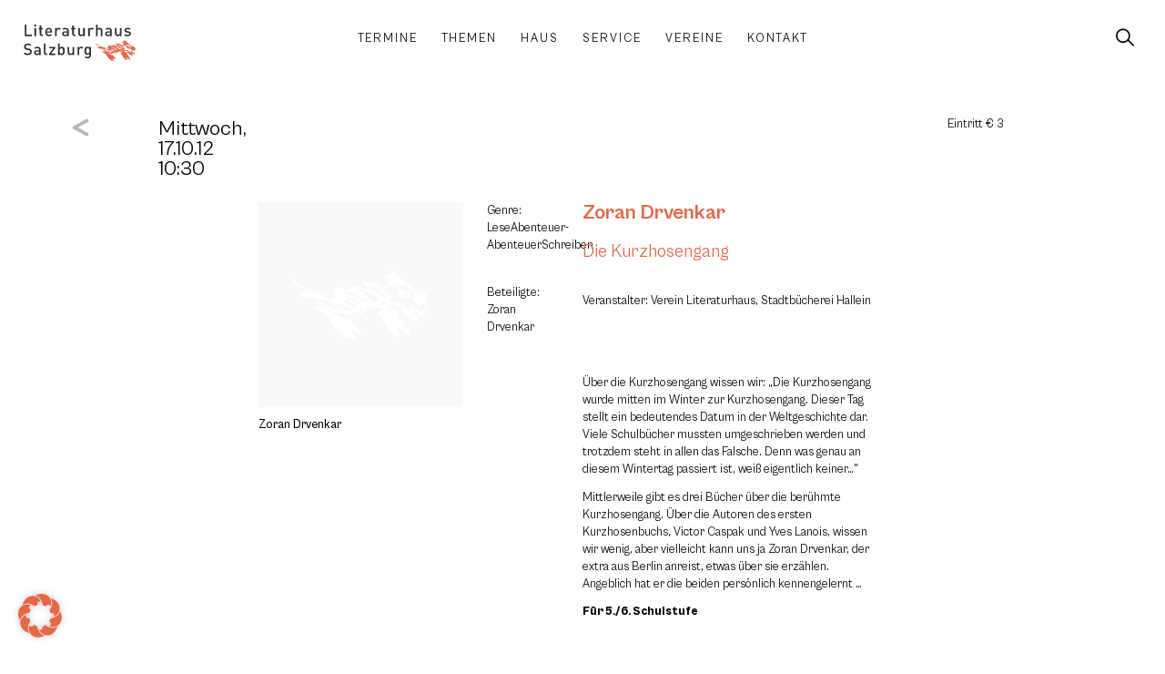

--- FILE ---
content_type: text/html; charset=UTF-8
request_url: https://www.literaturhaus-salzburg.at/veranstaltungen/die-kurzhosengang-4/
body_size: 26507
content:
<!doctype html>
<html lang="de" prefix="og: https://ogp.me/ns#">
<head>
	<meta charset="UTF-8">
		<meta name="viewport" content="width=device-width, initial-scale=1">
	
<!-- Suchmaschinen-Optimierung durch Rank Math PRO - https://rankmath.com/ -->
<title>Die Kurzhosengang - Literaturhaus Salzburg</title>
<meta name="robots" content="follow, index, max-snippet:-1, max-video-preview:-1, max-image-preview:large"/>
<link rel="canonical" href="https://www.literaturhaus-salzburg.at/veranstaltungen/die-kurzhosengang-4/" />
<meta property="og:locale" content="de_DE" />
<meta property="og:type" content="article" />
<meta property="og:title" content="Die Kurzhosengang - Literaturhaus Salzburg" />
<meta property="og:description" content="..." />
<meta property="og:url" content="https://www.literaturhaus-salzburg.at/veranstaltungen/die-kurzhosengang-4/" />
<meta property="og:site_name" content="Literaturhaus Salzburg" />
<meta name="twitter:card" content="summary_large_image" />
<meta name="twitter:title" content="Die Kurzhosengang - Literaturhaus Salzburg" />
<meta name="twitter:description" content="..." />
<!-- /Rank Math WordPress SEO Plugin -->

<link rel="alternate" type="application/rss+xml" title="Literaturhaus Salzburg &raquo; Feed" href="https://www.literaturhaus-salzburg.at/feed/" />
<link rel="alternate" type="application/rss+xml" title="Literaturhaus Salzburg &raquo; Kommentar-Feed" href="https://www.literaturhaus-salzburg.at/comments/feed/" />
<link rel="alternate" title="oEmbed (JSON)" type="application/json+oembed" href="https://www.literaturhaus-salzburg.at/wp-json/oembed/1.0/embed?url=https%3A%2F%2Fwww.literaturhaus-salzburg.at%2Fveranstaltungen%2Fdie-kurzhosengang-4%2F" />
<link rel="alternate" title="oEmbed (XML)" type="text/xml+oembed" href="https://www.literaturhaus-salzburg.at/wp-json/oembed/1.0/embed?url=https%3A%2F%2Fwww.literaturhaus-salzburg.at%2Fveranstaltungen%2Fdie-kurzhosengang-4%2F&#038;format=xml" />
<style id='wp-img-auto-sizes-contain-inline-css' type='text/css'>
img:is([sizes=auto i],[sizes^="auto," i]){contain-intrinsic-size:3000px 1500px}
/*# sourceURL=wp-img-auto-sizes-contain-inline-css */
</style>
<link rel='stylesheet' id='wp-block-library-css' href='https://www.literaturhaus-salzburg.at/wp-includes/css/dist/block-library/style.min.css?ver=6.9' type='text/css' media='all' />
<style id='global-styles-inline-css' type='text/css'>
:root{--wp--preset--aspect-ratio--square: 1;--wp--preset--aspect-ratio--4-3: 4/3;--wp--preset--aspect-ratio--3-4: 3/4;--wp--preset--aspect-ratio--3-2: 3/2;--wp--preset--aspect-ratio--2-3: 2/3;--wp--preset--aspect-ratio--16-9: 16/9;--wp--preset--aspect-ratio--9-16: 9/16;--wp--preset--color--black: #000000;--wp--preset--color--cyan-bluish-gray: #abb8c3;--wp--preset--color--white: #ffffff;--wp--preset--color--pale-pink: #f78da7;--wp--preset--color--vivid-red: #cf2e2e;--wp--preset--color--luminous-vivid-orange: #ff6900;--wp--preset--color--luminous-vivid-amber: #fcb900;--wp--preset--color--light-green-cyan: #7bdcb5;--wp--preset--color--vivid-green-cyan: #00d084;--wp--preset--color--pale-cyan-blue: #8ed1fc;--wp--preset--color--vivid-cyan-blue: #0693e3;--wp--preset--color--vivid-purple: #9b51e0;--wp--preset--gradient--vivid-cyan-blue-to-vivid-purple: linear-gradient(135deg,rgb(6,147,227) 0%,rgb(155,81,224) 100%);--wp--preset--gradient--light-green-cyan-to-vivid-green-cyan: linear-gradient(135deg,rgb(122,220,180) 0%,rgb(0,208,130) 100%);--wp--preset--gradient--luminous-vivid-amber-to-luminous-vivid-orange: linear-gradient(135deg,rgb(252,185,0) 0%,rgb(255,105,0) 100%);--wp--preset--gradient--luminous-vivid-orange-to-vivid-red: linear-gradient(135deg,rgb(255,105,0) 0%,rgb(207,46,46) 100%);--wp--preset--gradient--very-light-gray-to-cyan-bluish-gray: linear-gradient(135deg,rgb(238,238,238) 0%,rgb(169,184,195) 100%);--wp--preset--gradient--cool-to-warm-spectrum: linear-gradient(135deg,rgb(74,234,220) 0%,rgb(151,120,209) 20%,rgb(207,42,186) 40%,rgb(238,44,130) 60%,rgb(251,105,98) 80%,rgb(254,248,76) 100%);--wp--preset--gradient--blush-light-purple: linear-gradient(135deg,rgb(255,206,236) 0%,rgb(152,150,240) 100%);--wp--preset--gradient--blush-bordeaux: linear-gradient(135deg,rgb(254,205,165) 0%,rgb(254,45,45) 50%,rgb(107,0,62) 100%);--wp--preset--gradient--luminous-dusk: linear-gradient(135deg,rgb(255,203,112) 0%,rgb(199,81,192) 50%,rgb(65,88,208) 100%);--wp--preset--gradient--pale-ocean: linear-gradient(135deg,rgb(255,245,203) 0%,rgb(182,227,212) 50%,rgb(51,167,181) 100%);--wp--preset--gradient--electric-grass: linear-gradient(135deg,rgb(202,248,128) 0%,rgb(113,206,126) 100%);--wp--preset--gradient--midnight: linear-gradient(135deg,rgb(2,3,129) 0%,rgb(40,116,252) 100%);--wp--preset--font-size--small: 13px;--wp--preset--font-size--medium: 20px;--wp--preset--font-size--large: 36px;--wp--preset--font-size--x-large: 42px;--wp--preset--spacing--20: 0.44rem;--wp--preset--spacing--30: 0.67rem;--wp--preset--spacing--40: 1rem;--wp--preset--spacing--50: 1.5rem;--wp--preset--spacing--60: 2.25rem;--wp--preset--spacing--70: 3.38rem;--wp--preset--spacing--80: 5.06rem;--wp--preset--shadow--natural: 6px 6px 9px rgba(0, 0, 0, 0.2);--wp--preset--shadow--deep: 12px 12px 50px rgba(0, 0, 0, 0.4);--wp--preset--shadow--sharp: 6px 6px 0px rgba(0, 0, 0, 0.2);--wp--preset--shadow--outlined: 6px 6px 0px -3px rgb(255, 255, 255), 6px 6px rgb(0, 0, 0);--wp--preset--shadow--crisp: 6px 6px 0px rgb(0, 0, 0);}:where(.is-layout-flex){gap: 0.5em;}:where(.is-layout-grid){gap: 0.5em;}body .is-layout-flex{display: flex;}.is-layout-flex{flex-wrap: wrap;align-items: center;}.is-layout-flex > :is(*, div){margin: 0;}body .is-layout-grid{display: grid;}.is-layout-grid > :is(*, div){margin: 0;}:where(.wp-block-columns.is-layout-flex){gap: 2em;}:where(.wp-block-columns.is-layout-grid){gap: 2em;}:where(.wp-block-post-template.is-layout-flex){gap: 1.25em;}:where(.wp-block-post-template.is-layout-grid){gap: 1.25em;}.has-black-color{color: var(--wp--preset--color--black) !important;}.has-cyan-bluish-gray-color{color: var(--wp--preset--color--cyan-bluish-gray) !important;}.has-white-color{color: var(--wp--preset--color--white) !important;}.has-pale-pink-color{color: var(--wp--preset--color--pale-pink) !important;}.has-vivid-red-color{color: var(--wp--preset--color--vivid-red) !important;}.has-luminous-vivid-orange-color{color: var(--wp--preset--color--luminous-vivid-orange) !important;}.has-luminous-vivid-amber-color{color: var(--wp--preset--color--luminous-vivid-amber) !important;}.has-light-green-cyan-color{color: var(--wp--preset--color--light-green-cyan) !important;}.has-vivid-green-cyan-color{color: var(--wp--preset--color--vivid-green-cyan) !important;}.has-pale-cyan-blue-color{color: var(--wp--preset--color--pale-cyan-blue) !important;}.has-vivid-cyan-blue-color{color: var(--wp--preset--color--vivid-cyan-blue) !important;}.has-vivid-purple-color{color: var(--wp--preset--color--vivid-purple) !important;}.has-black-background-color{background-color: var(--wp--preset--color--black) !important;}.has-cyan-bluish-gray-background-color{background-color: var(--wp--preset--color--cyan-bluish-gray) !important;}.has-white-background-color{background-color: var(--wp--preset--color--white) !important;}.has-pale-pink-background-color{background-color: var(--wp--preset--color--pale-pink) !important;}.has-vivid-red-background-color{background-color: var(--wp--preset--color--vivid-red) !important;}.has-luminous-vivid-orange-background-color{background-color: var(--wp--preset--color--luminous-vivid-orange) !important;}.has-luminous-vivid-amber-background-color{background-color: var(--wp--preset--color--luminous-vivid-amber) !important;}.has-light-green-cyan-background-color{background-color: var(--wp--preset--color--light-green-cyan) !important;}.has-vivid-green-cyan-background-color{background-color: var(--wp--preset--color--vivid-green-cyan) !important;}.has-pale-cyan-blue-background-color{background-color: var(--wp--preset--color--pale-cyan-blue) !important;}.has-vivid-cyan-blue-background-color{background-color: var(--wp--preset--color--vivid-cyan-blue) !important;}.has-vivid-purple-background-color{background-color: var(--wp--preset--color--vivid-purple) !important;}.has-black-border-color{border-color: var(--wp--preset--color--black) !important;}.has-cyan-bluish-gray-border-color{border-color: var(--wp--preset--color--cyan-bluish-gray) !important;}.has-white-border-color{border-color: var(--wp--preset--color--white) !important;}.has-pale-pink-border-color{border-color: var(--wp--preset--color--pale-pink) !important;}.has-vivid-red-border-color{border-color: var(--wp--preset--color--vivid-red) !important;}.has-luminous-vivid-orange-border-color{border-color: var(--wp--preset--color--luminous-vivid-orange) !important;}.has-luminous-vivid-amber-border-color{border-color: var(--wp--preset--color--luminous-vivid-amber) !important;}.has-light-green-cyan-border-color{border-color: var(--wp--preset--color--light-green-cyan) !important;}.has-vivid-green-cyan-border-color{border-color: var(--wp--preset--color--vivid-green-cyan) !important;}.has-pale-cyan-blue-border-color{border-color: var(--wp--preset--color--pale-cyan-blue) !important;}.has-vivid-cyan-blue-border-color{border-color: var(--wp--preset--color--vivid-cyan-blue) !important;}.has-vivid-purple-border-color{border-color: var(--wp--preset--color--vivid-purple) !important;}.has-vivid-cyan-blue-to-vivid-purple-gradient-background{background: var(--wp--preset--gradient--vivid-cyan-blue-to-vivid-purple) !important;}.has-light-green-cyan-to-vivid-green-cyan-gradient-background{background: var(--wp--preset--gradient--light-green-cyan-to-vivid-green-cyan) !important;}.has-luminous-vivid-amber-to-luminous-vivid-orange-gradient-background{background: var(--wp--preset--gradient--luminous-vivid-amber-to-luminous-vivid-orange) !important;}.has-luminous-vivid-orange-to-vivid-red-gradient-background{background: var(--wp--preset--gradient--luminous-vivid-orange-to-vivid-red) !important;}.has-very-light-gray-to-cyan-bluish-gray-gradient-background{background: var(--wp--preset--gradient--very-light-gray-to-cyan-bluish-gray) !important;}.has-cool-to-warm-spectrum-gradient-background{background: var(--wp--preset--gradient--cool-to-warm-spectrum) !important;}.has-blush-light-purple-gradient-background{background: var(--wp--preset--gradient--blush-light-purple) !important;}.has-blush-bordeaux-gradient-background{background: var(--wp--preset--gradient--blush-bordeaux) !important;}.has-luminous-dusk-gradient-background{background: var(--wp--preset--gradient--luminous-dusk) !important;}.has-pale-ocean-gradient-background{background: var(--wp--preset--gradient--pale-ocean) !important;}.has-electric-grass-gradient-background{background: var(--wp--preset--gradient--electric-grass) !important;}.has-midnight-gradient-background{background: var(--wp--preset--gradient--midnight) !important;}.has-small-font-size{font-size: var(--wp--preset--font-size--small) !important;}.has-medium-font-size{font-size: var(--wp--preset--font-size--medium) !important;}.has-large-font-size{font-size: var(--wp--preset--font-size--large) !important;}.has-x-large-font-size{font-size: var(--wp--preset--font-size--x-large) !important;}
/*# sourceURL=global-styles-inline-css */
</style>

<style id='classic-theme-styles-inline-css' type='text/css'>
/*! This file is auto-generated */
.wp-block-button__link{color:#fff;background-color:#32373c;border-radius:9999px;box-shadow:none;text-decoration:none;padding:calc(.667em + 2px) calc(1.333em + 2px);font-size:1.125em}.wp-block-file__button{background:#32373c;color:#fff;text-decoration:none}
/*# sourceURL=/wp-includes/css/classic-themes.min.css */
</style>
<link rel='stylesheet' id='jet-engine-frontend-css' href='https://www.literaturhaus-salzburg.at/wp-content/plugins/jet-engine/assets/css/frontend.css?ver=3.7.7' type='text/css' media='all' />
<style id='dominant-color-styles-inline-css' type='text/css'>
img[data-dominant-color]:not(.has-transparency) { background-color: var(--dominant-color); }
/*# sourceURL=dominant-color-styles-inline-css */
</style>
<link rel='stylesheet' id='literaturhaus-helper-plugin-css' href='https://www.literaturhaus-salzburg.at/wp-content/plugins/literaturhaus-helper-plugin/public/css/literaturhaus-helper.min.css?ver=1.0.1b' type='text/css' media='all' />
<link rel='stylesheet' id='literaturhaus-theme-css' href='https://www.literaturhaus-salzburg.at/wp-content/themes/literaturhaus/style.min.css?ver=1.0.8' type='text/css' media='all' />
<link rel='stylesheet' id='warp3-css' href='https://www.literaturhaus-salzburg.at/wp-content/themes/warp3/style.min.css?ver=1.0.3' type='text/css' media='all' />
<link rel='stylesheet' id='warp3-theme-style-css' href='https://www.literaturhaus-salzburg.at/wp-content/themes/warp3/theme.min.css?ver=1.0.3' type='text/css' media='all' />
<link rel='stylesheet' id='jet-elements-css' href='https://www.literaturhaus-salzburg.at/wp-content/plugins/jet-elements/assets/css/jet-elements.css?ver=2.7.11' type='text/css' media='all' />
<link rel='stylesheet' id='jet-inline-svg-css' href='https://www.literaturhaus-salzburg.at/wp-content/plugins/jet-elements/assets/css/addons/jet-inline-svg.css?ver=2.7.11' type='text/css' media='all' />
<link rel='stylesheet' id='e-animation-fadeInUp-css' href='https://www.literaturhaus-salzburg.at/wp-content/plugins/elementor/assets/lib/animations/styles/fadeInUp.min.css?ver=3.32.4' type='text/css' media='all' />
<link rel='stylesheet' id='elementor-frontend-css' href='https://www.literaturhaus-salzburg.at/wp-content/uploads/elementor/css/custom-frontend.min.css?ver=1764735263' type='text/css' media='all' />
<link rel='stylesheet' id='widget-image-css' href='https://www.literaturhaus-salzburg.at/wp-content/plugins/elementor/assets/css/widget-image.min.css?ver=3.32.4' type='text/css' media='all' />
<link rel='stylesheet' id='widget-social-icons-css' href='https://www.literaturhaus-salzburg.at/wp-content/plugins/elementor/assets/css/widget-social-icons.min.css?ver=3.32.4' type='text/css' media='all' />
<link rel='stylesheet' id='e-apple-webkit-css' href='https://www.literaturhaus-salzburg.at/wp-content/uploads/elementor/css/custom-apple-webkit.min.css?ver=1764735263' type='text/css' media='all' />
<link rel='stylesheet' id='widget-heading-css' href='https://www.literaturhaus-salzburg.at/wp-content/plugins/elementor/assets/css/widget-heading.min.css?ver=3.32.4' type='text/css' media='all' />
<link rel='stylesheet' id='e-animation-fadeIn-css' href='https://www.literaturhaus-salzburg.at/wp-content/plugins/elementor/assets/lib/animations/styles/fadeIn.min.css?ver=3.32.4' type='text/css' media='all' />
<link rel='stylesheet' id='widget-icon-list-css' href='https://www.literaturhaus-salzburg.at/wp-content/uploads/elementor/css/custom-widget-icon-list.min.css?ver=1764735263' type='text/css' media='all' />
<link rel='stylesheet' id='widget-spacer-css' href='https://www.literaturhaus-salzburg.at/wp-content/plugins/elementor/assets/css/widget-spacer.min.css?ver=3.32.4' type='text/css' media='all' />
<link rel='stylesheet' id='widget-divider-css' href='https://www.literaturhaus-salzburg.at/wp-content/plugins/elementor/assets/css/widget-divider.min.css?ver=3.32.4' type='text/css' media='all' />
<link rel='stylesheet' id='widget-form-css' href='https://www.literaturhaus-salzburg.at/wp-content/plugins/elementor-pro/assets/css/widget-form.min.css?ver=3.32.2' type='text/css' media='all' />
<link rel='stylesheet' id='jet-blocks-css' href='https://www.literaturhaus-salzburg.at/wp-content/uploads/elementor/css/custom-jet-blocks.css?ver=1.3.20.1' type='text/css' media='all' />
<link rel='stylesheet' id='elementor-post-4-css' href='https://www.literaturhaus-salzburg.at/wp-content/uploads/elementor/css/post-4.css?ver=1764735263' type='text/css' media='all' />
<link rel='stylesheet' id='filebird-elementor-frontend-css' href='https://www.literaturhaus-salzburg.at/wp-content/plugins/filebird-pro/includes/PageBuilders/Elementor/assets/css/frontend.css?ver=6.4.9' type='text/css' media='all' />
<link rel='stylesheet' id='elementor-post-19-css' href='https://www.literaturhaus-salzburg.at/wp-content/uploads/elementor/css/post-19.css?ver=1764735264' type='text/css' media='all' />
<link rel='stylesheet' id='elementor-post-22-css' href='https://www.literaturhaus-salzburg.at/wp-content/uploads/elementor/css/post-22.css?ver=1764735264' type='text/css' media='all' />
<link rel='stylesheet' id='elementor-post-10269-css' href='https://www.literaturhaus-salzburg.at/wp-content/uploads/elementor/css/post-10269.css?ver=1764735277' type='text/css' media='all' />
<link rel='stylesheet' id='borlabs-cookie-css' href='https://www.literaturhaus-salzburg.at/wp-content/cache/borlabs-cookie/borlabs-cookie_1_de.css?ver=2.3.4-4616' type='text/css' media='all' />
<link rel='stylesheet' id='jquery-chosen-css' href='https://www.literaturhaus-salzburg.at/wp-content/plugins/jet-search/assets/lib/chosen/chosen.min.css?ver=1.8.7' type='text/css' media='all' />
<link rel='stylesheet' id='jet-search-css' href='https://www.literaturhaus-salzburg.at/wp-content/plugins/jet-search/assets/css/jet-search.css?ver=3.5.14' type='text/css' media='all' />
<script type="text/javascript" src="https://www.literaturhaus-salzburg.at/wp-includes/js/jquery/jquery.min.js?ver=3.7.1" id="jquery-core-js"></script>
<script type="text/javascript" src="https://www.literaturhaus-salzburg.at/wp-includes/js/jquery/jquery-migrate.min.js?ver=3.4.1" id="jquery-migrate-js"></script>
<script type="text/javascript" src="https://www.literaturhaus-salzburg.at/wp-content/plugins/literaturhaus-helper-plugin/public/js/literaturhaus-helper.js?ver=1.0.1b" id="literaturhaus-helper-plugin-js"></script>
<script type="text/javascript" id="borlabs-cookie-prioritize-js-extra">
/* <![CDATA[ */
var borlabsCookiePrioritized = {"domain":"www.literaturhaus-salzburg.at","path":"/","version":"1","bots":"1","optInJS":{"statistics":{"matomo":"[base64]"}}};
//# sourceURL=borlabs-cookie-prioritize-js-extra
/* ]]> */
</script>
<script type="text/javascript" src="https://www.literaturhaus-salzburg.at/wp-content/plugins/borlabs-cookie/assets/javascript/borlabs-cookie-prioritize.min.js?ver=2.3.4" id="borlabs-cookie-prioritize-js"></script>
<link rel="https://api.w.org/" href="https://www.literaturhaus-salzburg.at/wp-json/" /><link rel="alternate" title="JSON" type="application/json" href="https://www.literaturhaus-salzburg.at/wp-json/wp/v2/event/6579" /><link rel="EditURI" type="application/rsd+xml" title="RSD" href="https://www.literaturhaus-salzburg.at/xmlrpc.php?rsd" />
<link rel='shortlink' href='https://www.literaturhaus-salzburg.at/?p=6579' />
<meta name="generator" content="dominant-color-images 1.2.0">
<meta name="generator" content="performance-lab 4.0.0; plugins: dominant-color-images, performant-translations, speculation-rules, webp-uploads">
<meta name="generator" content="performant-translations 1.2.0">
<meta name="generator" content="webp-uploads 2.6.0">
<meta name="generator" content="speculation-rules 1.6.0">
<meta name="generator" content="Elementor 3.32.4; features: e_font_icon_svg, additional_custom_breakpoints; settings: css_print_method-external, google_font-enabled, font_display-block">
			<style>
				.e-con.e-parent:nth-of-type(n+4):not(.e-lazyloaded):not(.e-no-lazyload),
				.e-con.e-parent:nth-of-type(n+4):not(.e-lazyloaded):not(.e-no-lazyload) * {
					background-image: none !important;
				}
				@media screen and (max-height: 1024px) {
					.e-con.e-parent:nth-of-type(n+3):not(.e-lazyloaded):not(.e-no-lazyload),
					.e-con.e-parent:nth-of-type(n+3):not(.e-lazyloaded):not(.e-no-lazyload) * {
						background-image: none !important;
					}
				}
				@media screen and (max-height: 640px) {
					.e-con.e-parent:nth-of-type(n+2):not(.e-lazyloaded):not(.e-no-lazyload),
					.e-con.e-parent:nth-of-type(n+2):not(.e-lazyloaded):not(.e-no-lazyload) * {
						background-image: none !important;
					}
				}
			</style>
			<noscript><style>.lazyload[data-src]{display:none !important;}</style></noscript><style>.lazyload{background-image:none !important;}.lazyload:before{background-image:none !important;}</style><link rel="icon" href="https://www.literaturhaus-salzburg.at/wp-content/uploads/favicon-150x150.png" sizes="32x32" />
<link rel="icon" href="https://www.literaturhaus-salzburg.at/wp-content/uploads/favicon-300x300.png" sizes="192x192" />
<link rel="apple-touch-icon" href="https://www.literaturhaus-salzburg.at/wp-content/uploads/favicon-300x300.png" />
<meta name="msapplication-TileImage" content="https://www.literaturhaus-salzburg.at/wp-content/uploads/favicon-300x300.png" />
		</head>
<body class="wp-singular event-template-default single single-event postid-6579 wp-custom-logo wp-theme-warp3 wp-child-theme-literaturhaus elementor-default elementor-kit-4 elementor-page-10269">
<div id="top"></div>
		<header data-elementor-type="header" data-elementor-id="19" class="elementor elementor-19 elementor-location-header" data-elementor-post-type="elementor_library">
			<div class="elementor-element elementor-element-7c0e7f8 lth-header e-con-full e-flex e-con e-parent" data-id="7c0e7f8" data-element_type="container" data-settings="{&quot;background_background&quot;:&quot;gradient&quot;}">
				<div class="elementor-element elementor-element-e9ee5d9 lth-logo elementor-widget__width-initial elementor-widget-mobile__width-initial elementor-widget elementor-widget-jet-inline-svg" data-id="e9ee5d9" data-element_type="widget" data-widget_type="jet-inline-svg.default">
				<div class="elementor-widget-container">
					<div class="elementor-jet-inline-svg jet-elements"><div class="jet-inline-svg__wrapper"><a class="jet-inline-svg jet-inline-svg--custom-width" href="https://www.literaturhaus-salzburg.at" aria-label="SVG link"><div class="jet-inline-svg__inner"><?xml version="1.0" encoding="UTF-8"?>
<svg xmlns="http://www.w3.org/2000/svg" xmlns:xlink="http://www.w3.org/1999/xlink" width="267.402" height="86.422" viewBox="0 0 267.402 86.422">
  <defs>
    <clipPath id="a">
      <path d="M0,65.4H267.4V-21.018H0Z" transform="translate(0 21.018)" fill="none"></path>
    </clipPath>
  </defs>
  <g transform="translate(0 21.018)">
    <g transform="translate(0 -21.018)" clip-path="url(#a)">
      <g class="text text-top" transform="translate(0 44.786)">
        <path d="M14.672,14.874A7.11,7.11,0,0,0,12.46,9.3,8.994,8.994,0,0,0,7.382,7.28L4.29,6.823A6.069,6.069,0,0,1,1.239,5.561,3.235,3.235,0,0,1,.207,3.045C.207.639,1.963-1.195,5.17-1.195a7.985,7.985,0,0,1,5.917,2.1l2.632-2.595A11.316,11.316,0,0,0,5.285-4.78C-.365-4.78-3.8-1.536-3.8,3.2A6.753,6.753,0,0,0-1.816,8.386a9.307,9.307,0,0,0,5.152,2.175l3.207.461A4.7,4.7,0,0,1,9.52,12.165a3.662,3.662,0,0,1,1.069,2.825c0,2.632-2.06,4.161-5.613,4.161a8.967,8.967,0,0,1-6.945-2.6l-2.747,2.714C-2.12,21.9.819,22.851,4.9,22.851c5.687,0,9.77-2.977,9.77-7.977m21.221,7.747V9.685c0-4.391-2.673-6.641-7.977-6.641-3.207,0-5.115.65-6.949,2.784l2.558,2.405c1.069-1.373,2.1-1.871,4.239-1.871C30.778,6.363,32,7.547,32,9.99v1.373H26.884c-4.428,0-6.678,2.327-6.678,5.571A5.95,5.95,0,0,0,21.732,21.1c1.184,1.184,2.788,1.756,5.189,1.756a6.354,6.354,0,0,0,5.152-1.986v1.756ZM32,15.639A3.892,3.892,0,0,1,31.16,18.5a4.632,4.632,0,0,1-3.627,1.106c-2.442,0-3.548-.991-3.548-2.747s1.18-2.788,3.47-2.788H32Zm19.387,6.982V19.3H49.668c-1.562,0-2.1-.765-2.1-2.253V-4.55H43.677V17.28c0,2.862,1.6,5.341,5.3,5.341Zm19.157,0v-3.47H60.852L70.543,6.363V3.271H56.653V6.745h9.083L56.119,19.529v3.092Zm22.668-9.691c0-2.94-.226-6.221-2.175-8.17a6.609,6.609,0,0,0-4.692-1.715A5.988,5.988,0,0,0,81.267,5.22V-4.55h-3.89V22.621h3.816v-2.06a5.946,5.946,0,0,0,5.111,2.29,6.691,6.691,0,0,0,4.733-1.719c1.949-1.945,2.175-5.267,2.175-8.2m-3.89,0c0,3.433-.5,6.447-4.009,6.447s-4.046-3.014-4.046-6.447.535-6.414,4.046-6.414,4.009,2.977,4.009,6.414m26.562,9.691V3.271H111.99V15.063c0,2.977-1.83,4.313-4.009,4.313s-3.89-1.3-3.89-4.313V3.271H100.2V15.639a7.1,7.1,0,0,0,1.945,5.456,6.72,6.72,0,0,0,4.77,1.756,6.937,6.937,0,0,0,5.156-2.175v1.945ZM137.561,4.874a5.989,5.989,0,0,0-4.618-1.83,6.42,6.42,0,0,0-5.152,2.327v-2.1h-3.82v19.35h3.894V10.865c0-2.669,1.756-4.35,3.857-4.35a3.59,3.59,0,0,1,2.9,1.3ZM156.22,22.506V3.271h-3.779V5.335a5.922,5.922,0,0,0-5.074-2.29,6.48,6.48,0,0,0-4.655,1.678c-1.871,1.871-2.175,4.581-2.175,7.862s.3,5.991,2.175,7.862a6.4,6.4,0,0,0,4.618,1.719,5.978,5.978,0,0,0,5-2.212v2.479c0,2.595-1.262,4.922-4.544,4.922a5.432,5.432,0,0,1-4.2-1.719l-2.479,2.484a8.941,8.941,0,0,0,6.83,2.558c5.152,0,8.281-3.437,8.281-8.17m-3.89-9.922c0,3.055-.419,6.069-3.931,6.069s-3.972-3.014-3.972-6.069.461-6.069,3.972-6.069,3.931,3.018,3.931,6.069" transform="translate(4.715 4.78)" fill="#2b2e34"></path>
      </g>
      <g class="text text-bottom" transform="translate(2.405 0.003)">
        <path d="M13.026,20.65v-3.7H-.066V-6.525h-4.12V20.65ZM23.063,1.3H19.169V20.65h3.894Zm0,19.35.115-27.286h-4.12v4.12h4.12Zm0,4.12M39.243,20.65V17.327h-1.6a1.965,1.965,0,0,1-2.134-2.249V4.622h3.738V1.645H35.505v-5.88H31.611v5.88H29.4V4.622h2.212V15.267c0,2.788,1.678,5.382,5.3,5.382ZM61.418,12.1V10.383c0-5.493-3.014-9.309-8.207-9.309-4.959,0-8.2,3.622-8.2,9.881,0,7.368,3.853,9.926,8.7,9.926a9.085,9.085,0,0,0,7.253-3.018l-2.484-2.327a5.777,5.777,0,0,1-4.692,1.986c-3.17,0-4.926-2.1-4.926-5.419Zm-3.857-2.71h-8.7a6.168,6.168,0,0,1,.5-2.636A4.047,4.047,0,0,1,53.21,4.314a4,4,0,0,1,3.82,2.442,6.155,6.155,0,0,1,.53,2.636M82.063,2.9a5.983,5.983,0,0,0-4.618-1.83A6.426,6.426,0,0,0,72.293,3.4V1.3H68.478V20.65h3.894V8.894c0-2.669,1.756-4.35,3.853-4.35a3.579,3.579,0,0,1,2.9,1.3ZM100.994,20.65V7.714c0-4.391-2.673-6.641-7.977-6.641-3.207,0-5.115.646-6.945,2.784l2.558,2.405c1.069-1.373,2.1-1.871,4.235-1.871,3.014,0,4.235,1.184,4.235,3.627V9.392H91.985c-4.424,0-6.678,2.327-6.678,5.571a5.95,5.95,0,0,0,1.525,4.161c1.184,1.18,2.788,1.756,5.193,1.756a6.378,6.378,0,0,0,5.152-1.986V20.65ZM97.1,13.664a3.9,3.9,0,0,1-.839,2.866,4.632,4.632,0,0,1-3.627,1.106c-2.442,0-3.548-1-3.548-2.751S90.27,12.1,92.56,12.1H97.1Zm19.885,6.986V17.327h-1.6a1.966,1.966,0,0,1-2.138-2.249V4.622h3.742V1.645h-3.742v-5.88h-3.89v5.88h-2.216V4.622h2.216V15.267c0,2.788,1.678,5.382,5.3,5.382Zm22.364,0V1.3h-3.894V13.092c0,2.977-1.83,4.313-4,4.313s-3.894-1.3-3.894-4.313V1.3h-3.894V13.664a7.1,7.1,0,0,0,1.949,5.46,6.706,6.706,0,0,0,4.77,1.756,6.934,6.934,0,0,0,5.152-2.175V20.65ZM161.026,2.9a5.983,5.983,0,0,0-4.618-1.83A6.426,6.426,0,0,0,151.256,3.4V1.3H147.44V20.65h3.89V8.894c0-2.669,1.756-4.35,3.857-4.35a3.578,3.578,0,0,1,2.9,1.3ZM181.708,20.65V8.171c0-4.2-2.4-7.1-6.715-7.1a6.649,6.649,0,0,0-5,2.175V-6.525H166.1V20.65h3.894V8.779c0-2.9,1.756-4.235,3.931-4.235s3.894,1.3,3.894,4.235V20.65Zm22.138,0V7.714c0-4.391-2.673-6.641-7.977-6.641-3.207,0-5.115.646-6.945,2.784l2.553,2.405c1.069-1.373,2.1-1.871,4.239-1.871,3.014,0,4.235,1.184,4.235,3.627V9.392h-5.115c-4.424,0-6.678,2.327-6.678,5.571a5.95,5.95,0,0,0,1.525,4.161c1.184,1.18,2.788,1.756,5.193,1.756a6.378,6.378,0,0,0,5.152-1.986V20.65Zm-3.894-6.986a3.9,3.9,0,0,1-.839,2.866,4.632,4.632,0,0,1-3.627,1.106c-2.442,0-3.548-1-3.548-2.751s1.184-2.784,3.47-2.784h4.544Zm27.286,6.986V1.3h-3.89V13.092c0,2.977-1.834,4.313-4.009,4.313s-3.894-1.3-3.894-4.313V1.3h-3.89V13.664a7.108,7.108,0,0,0,1.945,5.46,6.713,6.713,0,0,0,4.77,1.756,6.928,6.928,0,0,0,5.152-2.175V20.65Zm22.405-5.917c0-3.433-2.138-5.152-5.765-5.456l-3.051-.267c-2.064-.189-2.673-1.069-2.673-2.212,0-1.451,1.184-2.484,3.511-2.484a7.3,7.3,0,0,1,4.77,1.414l2.442-2.479c-1.793-1.567-4.276-2.175-7.175-2.175-4.046,0-7.29,2.134-7.29,5.913,0,3.4,2.1,5.037,5.728,5.345l3.088.267c1.871.152,2.595.991,2.595,2.286,0,1.834-1.867,2.673-4.235,2.673a7.511,7.511,0,0,1-5.571-2.023l-2.558,2.558c2.29,2.253,4.963,2.788,8.129,2.788,4.618,0,8.055-2.1,8.055-6.147" transform="translate(4.186 6.636)" fill="#2b2e34"></path>
      </g>
      <g class="sign" transform="translate(172.264 37.176)">
        <path d="M26.361,16.072l.535.1-.008.391Zm45.258-.551c-2.562-1.192-3.849-.942-4.128-1.435-1.155-2.039-2.36-3.03-3.343-4.535l.674-1.044a7.27,7.27,0,0,1,1.941-.748,15.976,15.976,0,0,0,3.561,1.468,27.936,27.936,0,0,1,3.314.5c1.1.617.966,3.269,1.061,4.634.037.559-1.139.312-1.275.465-.481.481-1.1,1.028-1.805.7M71.065,11.6c-.625-.271-.974.164-1.657-.263-.806.366.563,1.275,1.073,1.562a1.874,1.874,0,0,0,1.394-.012c.111-.082-.477-1.139-.81-1.287m4.243,13.52c-.452.037-.872-.81-1.221-.909,0,0,1.727-.411,1.254.115,0,0-.148,1.11-.033.794M56.332,26.488l-1.25-.3-.259-.7-.271-.876,1.114,1.3.67.173ZM28.824,20.5a19.082,19.082,0,0,0,2.537,1.686c.206.115.535.691.37.921a31.037,31.037,0,0,1-5.822-.354,1.782,1.782,0,0,0,.218-1.172c-.173-.086-.317.354-.826.066s-.082-.358-.592-.646-.424-.226-.876-.189c-.321-.436.3-.6-.21-.892s-.452.267-.962-.021c-.4-.226-.707-1.188-1.69-1.493-.09-.156,1.168-.613,1.168-.613,2.208.97,6.172,2.418,6.686,2.706m23.195-5.177c-.448,1.1-1.9.991-2.9,1.456L46.838,15.5A94.036,94.036,0,0,1,38.15,9.128c.14-.263,1.147-.2,1.147-.2.156.382.078.419.617.6.341.111.876.045,1.131.189A18.734,18.734,0,0,0,43,10.55c.88.362,2.849,1.011,3.359,1.3s1.571,1.192,2.085,1.48,1.4.477,1.908.765,1.414,1.057,1.669,1.229m5.086-1.365c.21.2.033.37.222.555-.362-.09-.526-.053-.7.185a5.655,5.655,0,0,1-1.871-.736c-.51-.288-6.974-5.226-10.333-7.94.14-.267.53-.436,1.04-.152s2.706,1,3.215,1.287a89.878,89.878,0,0,1,8.429,6.8M62.488-4.367c-.514-.288-1.25-.44-1.953-.8-.2.243-.526.317-.835.8s.247.917-.062,1.4a2.768,2.768,0,0,1-1.044.863c-.35-.214-.962-.559-1.641-.921a3.076,3.076,0,0,0-1.246.974c-.308.477.341,1.131.033,1.608-.321.5,1.805,2.874,2.636,4.038a1.426,1.426,0,0,1-.136,1.254c-.214.563-1.834.317-1.472,1,.012.025-2.7.3-3.277,1.472-.835-.74-2.582-2.549-3.092-2.837s-1.155-.189-1.83-.44-1.431-.962-2.118-1.086a7.677,7.677,0,0,0-1.723.189A6.184,6.184,0,0,1,41.92,2.4a4.715,4.715,0,0,1-1.649.1l-.929,1.451c1.916,1.9,4,3.429,5.794,5.255-3.7-1.2-8.9-4-12.878-2.784-.132.473-2.035,1.036-2.57,1.6-.37.041-.888,1.077-1.562.8.09-1.834-2.356-.72-2.669-1.85-.785.308-1.673.921-2.648,1.353-.1.576-1.225.033-1.628-.173a8.053,8.053,0,0,0-1.168,1.628,11.674,11.674,0,0,0,1.509,1.081c-.711.247-1.464.584-2.187.777.025,1.731,2.348,3.289,3.413,3.828a1.691,1.691,0,0,1-2.381-.066,18.613,18.613,0,0,0-3.433-.23c-.551,1.6.646,2.327,1.678,3.5l.658-.148c.576,1.591,2.471,1.283,2.907,2.743,1.172,1.049,2.068,1.32,2.34,1.246l.81.654c-1.468.917-2.163.058-3.466-.51a36.966,36.966,0,0,1-10-5.263c-1.484-.67-2.1-.382-2.081-.629a2.3,2.3,0,0,0-.732,1.48,8.568,8.568,0,0,1,2.081,1.18c.613.345,3.713,3.043,2.9,3.072-.251.021-.206-.09-.715-.378a18.823,18.823,0,0,0-6.3-1.271c-.847,1.571,1.151,2.36,1.933,2.829,3.622,2.167,4.474,3.035,7.224,4.317,1.513,2.792,2.257,5.21,4.128,7.175.567.58,4.733,5.111,5.247,5.4s2.578,2.492,3.088,2.78.942.267,1.443.51c.321-.436.909-.942.913-1.365,1.649.09,2.43,2.644,4.309,1.106-.263-.2.185-.757-.234-1.188a14.284,14.284,0,0,1-2.118-2.187,1.492,1.492,0,0,0-.345-2.422c-.074-.3.025-.588.329-.5a1.6,1.6,0,0,1,1.114.222c.514.288,1.8,1.534,2.315,1.822.715.4,1.525.983,2.529-.045-.189-.942-1.09-1.711-1.18-2.118a18.219,18.219,0,0,1-.358-2,12.846,12.846,0,0,1-2.627-2.27c-3.659-1.324-1.192-2.389-2.467-2.989-1.657-.781-1.39.4-1.678.473-1.723-.72-4.47-2.171-4.983-2.459a1.524,1.524,0,0,0-1.168-.238l-2.775-1.55c3.265-1.357,5.7.818,8.659.822.214-.012,1.53.325,1.838-.156s.144-1.09.448-1.571a2.367,2.367,0,0,1,2.13-.835c1.657.181,3.627,2.266,5.481,2.422.238-1.789-1.694-2.981-2.738-3.976,1.571-.629,2.751.452,3.919,1.073,1.431.806,1.826.469,2.039.859.09-1.229.374-1.484-.317-2.607a2.4,2.4,0,0,1,2.085-.28c.51.288.062.555.572.843.666.374,1.727-.3,1.924-.613.308-.481-.707-.835.177-1.155a3.53,3.53,0,0,1,1,.021,16.959,16.959,0,0,0,5.81,1.283c.041.247-.473,1.291-.835,1.345-.9.14-2.385-.419-3,.539-.859,1.34,3.294,5.469,3.618,6.394,1.657.711,2.34,3.277,2.808,4.7,1.933,2.076,5.378,6.1,5.892,6.39a6.473,6.473,0,0,0,4.136-.156c-.07-.387-.238-.555.173-.7a21.322,21.322,0,0,1-2.9-4.03c-.189-.3-1.9-.8-1.653-1.9a6.463,6.463,0,0,0,1.049-.062A53.37,53.37,0,0,0,71.3,40.468a6,6,0,0,0,2.808.395c-1.11-.884-.074-2.973-1.805-3.828a3.819,3.819,0,0,1-.358-1.234c-2.261-1.6-2.245-3.446-2.2-3.516.8-1.246-1.772-2.693-1.92-2.841-1.02-1.065-2.089-1.789-2.747-3.59a3.372,3.372,0,0,1,1.567-.312l.177-.72a2.166,2.166,0,0,1-.892-1.386,26.847,26.847,0,0,1-4.3-.925l-2.179-1.472-2.619.156,2.471-.654c1.365-.436,2.455-1.061,3.906-.991a7.618,7.618,0,0,1,1.8.662c.826.3,1.719.461,2,.617.51.288.724.691,1.1.892.062.267-.317.354-.621.831s.127,1.34.477,1.6c1.822,1.447,4.638,4.531,5.148,4.819s1.476.308,1.986.6.062.555.572.843,4.511,1.332,4.65.785c.44-1.711-1.332-2.817-2.775-4.5l-1.262-.761c.4-.206,1.546-1.114,1.933-1.357l.761.641c.946,1.283-.284,1.846.588,2.167a3.463,3.463,0,0,0,1.4.185c-.259-1.2,1-1.69,1.9-2.072.144,1.336.243,2.253.271,3.631.3.049.761.275,1.016.033.3-.288.016-1.2.193-1.472.045-.074-1.39-3.1-.974-4.4a3.49,3.49,0,0,0-1.628-.345,1.7,1.7,0,0,0-.049,1.345c-.255.025-.378.214-.637.3-.822.695-.678-1.776-1.62-2.056-.09-.132-.366-.843-.477-.962-.641-.181-1.488.625-1.875.732-.09-.539-.021-1.9-.535-2.183a2.032,2.032,0,0,0-1.99.691c-.308.481.173.872-.136,1.349s-2.2,1.028-2.344.485c-.2-.757-4.067-3.384-4.235-3.923-.09-.292-.654-.033-1.024-.111a4.479,4.479,0,0,1-1.217-.724c-.127-.07-1.719-.173-1.9.633-1.287-.909-2.331.1-3.532-.576a5.281,5.281,0,0,1-1.419-1.312,8.108,8.108,0,0,0,2.2-1.262,1.163,1.163,0,0,0,.111-1.164c-1.789-1.6-4.252-3.236-5.909-4.942l-.14-.683c.72-.28,2.274.025,2.993-.226.641-.214,1.254-1.036,1.949-1.472.366-.23.732-.09,1.188-.263.025.234-.148.436.366.724a6.1,6.1,0,0,0,2.66.387c.288-.424,0-.847.206-1.188.588-.012,4.26-.535,4.507-.917.308-.481.921-.136,1.435.152A7.733,7.733,0,0,1,72.43,7.738l.678-.148a5.616,5.616,0,0,1,1.6,1.579c.765.3,1.641.851,2.327,1.147-.107.111.066.308-.243.785s-.222-.514-.53-.037.1.707-.206,1.188-.226-.518-.535-.041c-.411.65.012,5.354.654,5.711.51.288,1.719-.074,2.233.214s.123,1.11.633,1.4.35-.325.859-.037-.041.5.21.625c.7-.152,1.353-.238,1.657-.72l.732-1.139c.366-.362.37.3.884.584.345.193.477,1.254.485,1.258-.016.008.029.572.045.851l.707.395c.366-.078.444-.407.769-.292a15.532,15.532,0,0,1-.012-2.874,27.8,27.8,0,0,1,1.291-2.64c-1.283-1.1-1.312-2.484-1.554-3.721-.14-.156-.066-.123-.58-.411s-.592-1.151-1.188-1.188a3.439,3.439,0,0,1-1.76-.728c-.51-.288-2.15.095-2.66-.193s.144-.44-.37-.728-2.089-.654-2.6-.942A44.862,44.862,0,0,1,71.83,4.341c-.97-.872-3.3-1.229-3.178-2.821-2.9-.625-4.067-4.708-6.164-5.888M44.1,17.717a7.916,7.916,0,0,0-.872.432c-.884-.477-2.467-.917-2.981-1.2s-.617-.909-1.024-1.135c-2.78-1.3-3.1-1.2-3.158-1.46-2.22-.736-1.846-1.431-2.767-1.624-.6-.144-.839.169-1.353-.115s.021-.337-.489-.625-.962.025-1.476-.263A18.9,18.9,0,0,1,28.3,10.139c1.887-.123,1.846.452,2.233.555,1.591-.543,5.707,1.727,6.016,1.9.51.284-.041.5.469.785a1.554,1.554,0,0,0,1.234.177c1.768,1.25,1.871,1.345,2.261,1.271A18.1,18.1,0,0,0,44.1,17.717M30.144,13.683,31.933,15a3.76,3.76,0,0,1-2.044-.181c-.51-.284-.547-1.937.255-1.139m6.065,4.453c-.51-.288-1.114-.255-1.624-.543s-.456-.366-.966-.654A4.556,4.556,0,0,0,31.8,15.653c-.152-.267.321-.6.321-.6,1.209.456,3.762,2.089,4.046,2.187.259,0,.341-.238.851.049s.062.555.576.843a10.4,10.4,0,0,1,1.3.917,1.8,1.8,0,0,1-1.8-.152c-.51-.288-.374-.469-.884-.757m-2.245,1.081c.514.288,1.012.831,1.62,1.246a1.387,1.387,0,0,1-.111,1.123c-1.061.35-2.525-1.065-3.109-1.18-1.024-.2-.456-.424-.97-.711s-.933.041-1.291-.3c-.078-.736-2.944-1.673-2.845-2.738a1.252,1.252,0,0,0,.555-.345c1.612.621,3.491,1.419,4,1.706s.572.839,1.081,1.127.559-.21,1.069.078M21,24.44l.465,1.188c-.333-.111-.744-.6-1.164-.535-.136-.378-.526-.65-.67-.859A6.135,6.135,0,0,0,21,24.44m59.21-8.725.51,0,.082,1.172-.567,0ZM56.978,18.194a6.005,6.005,0,0,0-1.172.424c-.917.452-2.212.876-2.8.547-.173-.1-.1-.452-.189-.715.53-.14,1.221-.493,1.645-.654s.9-.173,1.312-.333ZM-8.453,1.981a3.393,3.393,0,0,0,.382,1.834A13.14,13.14,0,0,0-4.65,6.895c.461.259,2.747,1.5,3.577.173A4.31,4.31,0,0,0-2.294,5.616c-.514-.288-1.345.037-1.678-.424-.407-.563-2.841-2.233-2.845-3.162,0-.559-1.02-.041-1.636-.049m23.1,11.007a3.072,3.072,0,0,1,1.365,2.056c-.337-.107-.559.2-.748.728-.8,2.257-3.055-.23-5.082.2a28.464,28.464,0,0,0-5.169-1.25c-1.965-.029-3.951-.086-5.469-.2a6.232,6.232,0,0,1-2.2-.769c-.436-.247-1.377-1.328-.839-2.167.567-.88,1.678-.892,2.812-.752.329,0,.8-.058,1.18-.049a7.432,7.432,0,0,1-.465-1l-1-.366a1.518,1.518,0,0,0,.321-.962C-.131,8.527.844,8,1.407,8.313c.514.288-.082.752.514.711.946-.058.814.543,1.176.489.259-.041,1.09.3.888-.666a3.156,3.156,0,0,1,1.172-.086,8.444,8.444,0,0,1,.732,1.982c.444,0,3.639.736,4.494.243a10.47,10.47,0,0,0,2.578,1.76c.489.214,1.18-.045,1.69.243M42.989,28.482a5.987,5.987,0,0,0-1.114-.3c.037.424-.214.8-.1,1.16l1.081.3Z" transform="translate(8.471 5.165)" fill="#e86747"></path>
      </g>
    </g>
  </g>
</svg>
</div></a></div></div>				</div>
				</div>
				<div class="elementor-element elementor-element-a7df492 jet-nav-align-center lth-primary-nav elementor-widget-mobile__width-auto elementor-widget elementor-widget-jet-nav-menu" data-id="a7df492" data-element_type="widget" data-widget_type="jet-nav-menu.default">
				<div class="elementor-widget-container">
					<nav class="jet-nav-wrap m-layout-mobile jet-mobile-menu jet-mobile-menu--right-side" data-mobile-trigger-device="mobile" data-mobile-layout="right-side">
<div class="jet-nav__mobile-trigger jet-nav-mobile-trigger-align-right">
	<span class="jet-nav__mobile-trigger-open jet-blocks-icon"><svg xmlns="http://www.w3.org/2000/svg" width="42" height="28" viewBox="0 0 42 28"><g transform="translate(-368.934 -21)"><path d="M40,1H0A1,1,0,0,1-1,0,1,1,0,0,1,0-1H40a1,1,0,0,1,1,1A1,1,0,0,1,40,1Z" transform="translate(369.933 22)"></path><path d="M40,1H0A1,1,0,0,1-1,0,1,1,0,0,1,0-1H40a1,1,0,0,1,1,1A1,1,0,0,1,40,1Z" transform="translate(369.933 35)"></path><path d="M40,1H0A1,1,0,0,1-1,0,1,1,0,0,1,0-1H40a1,1,0,0,1,1,1A1,1,0,0,1,40,1Z" transform="translate(369.933 48)"></path></g></svg></span>	<span class="jet-nav__mobile-trigger-close jet-blocks-icon"><svg xmlns="http://www.w3.org/2000/svg" width="29" height="28.5" viewBox="0 0 29 28.5"><g transform="translate(18644.5 8792)"><path d="M0,27a1,1,0,0,1-.72-.306A1,1,0,0,1-.694,25.28l27-26a1,1,0,0,1,1.414.027A1,1,0,0,1,27.694.72l-27,26A1,1,0,0,1,0,27Z" transform="translate(-18643.5 -8790.5)"></path><path d="M27,27a1,1,0,0,1-.694-.28l-27-26A1,1,0,0,1-.72-.694,1,1,0,0,1,.694-.72l27,26A1,1,0,0,1,27,27Z" transform="translate(-18643.5 -8791)"></path></g></svg></span></div><div class="menu-literaturhaus-hauptnavigation-container"><div class="jet-nav m-layout-mobile jet-nav--horizontal"><div class="menu-item menu-item-type-post_type menu-item-object-page menu-item-has-children jet-nav__item-94 jet-nav__item"><a href="https://www.literaturhaus-salzburg.at/salzburg-veranstaltungen-termine/" class="menu-item-link menu-item-link-depth-0 menu-item-link-top"><span class="jet-nav-link-text">Termine</span></a>
<div  class="jet-nav__sub jet-nav-depth-0">
	<div class="menu-item menu-item-type-post_type menu-item-object-page jet-nav__item-13291 jet-nav__item jet-nav-item-sub"><a href="https://www.literaturhaus-salzburg.at/service/karten/" class="menu-item-link menu-item-link-depth-1 menu-item-link-sub"><span class="jet-nav-link-text">Karten</span></a></div>
	<div class="menu-item menu-item-type-post_type menu-item-object-page jet-nav__item-13292 jet-nav__item jet-nav-item-sub"><a href="https://www.literaturhaus-salzburg.at/service/authoren-archiv/" class="menu-item-link menu-item-link-depth-1 menu-item-link-sub"><span class="jet-nav-link-text">Autoren-Archiv</span></a></div>
	<div class="menu-item menu-item-type-post_type menu-item-object-page jet-nav__item-10268 jet-nav__item jet-nav-item-sub"><a href="https://www.literaturhaus-salzburg.at/salzburg-veranstaltungen-termine/vergangene-termine/" class="menu-item-link menu-item-link-depth-1 menu-item-link-sub"><span class="jet-nav-link-text">Vergangene Termine</span></a></div>
</div>
</div>
<div class="menu-item menu-item-type-post_type menu-item-object-page menu-item-has-children jet-nav__item-95 jet-nav__item"><a href="https://www.literaturhaus-salzburg.at/themen-salzburg-events/" class="menu-item-link menu-item-link-depth-0 menu-item-link-top"><span class="jet-nav-link-text">Themen</span></a>
<div  class="jet-nav__sub jet-nav-depth-0">
	<div class="menu-item menu-item-type-post_type menu-item-object-page jet-nav__item-14307 jet-nav__item jet-nav-item-sub"><a href="https://www.literaturhaus-salzburg.at/themen-salzburg-events/junges-literaturhaus/" class="menu-item-link menu-item-link-depth-1 menu-item-link-sub"><span class="jet-nav-link-text">Junges Literaturhaus</span></a></div>
	<div class="menu-item menu-item-type-post_type menu-item-object-page jet-nav__item-15031 jet-nav__item jet-nav-item-sub"><a href="https://www.literaturhaus-salzburg.at/themen-salzburg-events/ausstellungen/" class="menu-item-link menu-item-link-depth-1 menu-item-link-sub"><span class="jet-nav-link-text">Ausstellungen</span></a></div>
	<div class="menu-item menu-item-type-post_type menu-item-object-page jet-nav__item-15032 jet-nav__item jet-nav-item-sub"><a href="https://www.literaturhaus-salzburg.at/themen-salzburg-events/schreibwerkstaette/" class="menu-item-link menu-item-link-depth-1 menu-item-link-sub"><span class="jet-nav-link-text">Schreibwerkstätten</span></a></div>
	<div class="menu-item menu-item-type-post_type menu-item-object-page jet-nav__item-15034 jet-nav__item jet-nav-item-sub"><a href="https://www.literaturhaus-salzburg.at/themen-salzburg-events/lesen-lassen/" class="menu-item-link menu-item-link-depth-1 menu-item-link-sub"><span class="jet-nav-link-text">lesen lassen</span></a></div>
	<div class="menu-item menu-item-type-post_type menu-item-object-page jet-nav__item-10293 jet-nav__item jet-nav-item-sub"><a href="https://www.literaturhaus-salzburg.at/themen-salzburg-events/europa-der-muttersprachen/" class="menu-item-link menu-item-link-depth-1 menu-item-link-sub"><span class="jet-nav-link-text">Europa der Muttersprachen</span></a></div>
	<div class="menu-item menu-item-type-post_type menu-item-object-page jet-nav__item-10294 jet-nav__item jet-nav-item-sub"><a href="https://www.literaturhaus-salzburg.at/themen-salzburg-events/krimifest/" class="menu-item-link menu-item-link-depth-1 menu-item-link-sub"><span class="jet-nav-link-text">Krimifest</span></a></div>
	<div class="menu-item menu-item-type-post_type menu-item-object-page jet-nav__item-10295 jet-nav__item jet-nav-item-sub"><a href="https://www.literaturhaus-salzburg.at/themen-salzburg-events/fruehlingsfest/" class="menu-item-link menu-item-link-depth-1 menu-item-link-sub"><span class="jet-nav-link-text">Frühlingsfest</span></a></div>
	<div class="menu-item menu-item-type-post_type menu-item-object-page jet-nav__item-10296 jet-nav__item jet-nav-item-sub"><a href="https://www.literaturhaus-salzburg.at/themen-salzburg-events/literaturhaus-videos/" class="menu-item-link menu-item-link-depth-1 menu-item-link-sub"><span class="jet-nav-link-text">Literaturhaus Videos</span></a></div>
	<div class="menu-item menu-item-type-post_type menu-item-object-page jet-nav__item-10297 jet-nav__item jet-nav-item-sub"><a href="https://www.literaturhaus-salzburg.at/themen-salzburg-events/radio-literaturhaus/" class="menu-item-link menu-item-link-depth-1 menu-item-link-sub"><span class="jet-nav-link-text">Radio Literaturhaus</span></a></div>
	<div class="menu-item menu-item-type-post_type menu-item-object-page jet-nav__item-10299 jet-nav__item jet-nav-item-sub"><a href="https://www.literaturhaus-salzburg.at/themen-salzburg-events/hoerspiel/" class="menu-item-link menu-item-link-depth-1 menu-item-link-sub"><span class="jet-nav-link-text">Hörspiel</span></a></div>
	<div class="menu-item menu-item-type-post_type menu-item-object-page jet-nav__item-10300 jet-nav__item jet-nav-item-sub"><a href="https://www.literaturhaus-salzburg.at/themen-salzburg-events/literadtour/" class="menu-item-link menu-item-link-depth-1 menu-item-link-sub"><span class="jet-nav-link-text">LiteRADtour</span></a></div>
	<div class="menu-item menu-item-type-post_type menu-item-object-page jet-nav__item-15029 jet-nav__item jet-nav-item-sub"><a href="https://www.literaturhaus-salzburg.at/themen-salzburg-events/u20-poetry-slam/" class="menu-item-link menu-item-link-depth-1 menu-item-link-sub"><span class="jet-nav-link-text">U20 Poetry Slam</span></a></div>
	<div class="menu-item menu-item-type-post_type menu-item-object-page jet-nav__item-15028 jet-nav__item jet-nav-item-sub"><a href="https://www.literaturhaus-salzburg.at/themen-salzburg-events/literaturfahrten/" class="menu-item-link menu-item-link-depth-1 menu-item-link-sub"><span class="jet-nav-link-text">Literaturfahrten</span></a></div>
	<div class="menu-item menu-item-type-post_type menu-item-object-page jet-nav__item-15033 jet-nav__item jet-nav-item-sub"><a href="https://www.literaturhaus-salzburg.at/themen-salzburg-events/filmclub/" class="menu-item-link menu-item-link-depth-1 menu-item-link-sub"><span class="jet-nav-link-text">Filmclub​</span></a></div>
	<div class="menu-item menu-item-type-post_type menu-item-object-page jet-nav__item-10298 jet-nav__item jet-nav-item-sub"><a href="https://www.literaturhaus-salzburg.at/themen-salzburg-events/salzburger-buecherverbrennung-1938-heute/" class="menu-item-link menu-item-link-depth-1 menu-item-link-sub"><span class="jet-nav-link-text">Salzburger Bücherverbrennung 1938 : heute</span></a></div>
	<div class="menu-item menu-item-type-post_type menu-item-object-page jet-nav__item-15883 jet-nav__item jet-nav-item-sub"><a href="https://www.literaturhaus-salzburg.at/themen-salzburg-events/stefan-zweig-poetikvorlesungen/" class="menu-item-link menu-item-link-depth-1 menu-item-link-sub"><span class="jet-nav-link-text">Stefan-Zweig-Poetikvorlesungen</span></a></div>
	<div class="menu-item menu-item-type-post_type menu-item-object-page jet-nav__item-17708 jet-nav__item jet-nav-item-sub"><a href="https://www.literaturhaus-salzburg.at/themen-salzburg-events/bloomsday/" class="menu-item-link menu-item-link-depth-1 menu-item-link-sub"><span class="jet-nav-link-text">Bloomsday</span></a></div>
	<div class="menu-item menu-item-type-post_type menu-item-object-page jet-nav__item-17707 jet-nav__item jet-nav-item-sub"><a href="https://www.literaturhaus-salzburg.at/themen-salzburg-events/science-meets-fiction/" class="menu-item-link menu-item-link-depth-1 menu-item-link-sub"><span class="jet-nav-link-text">Science Meets Fiction</span></a></div>
</div>
</div>
<div class="menu-item menu-item-type-post_type menu-item-object-page menu-item-has-children jet-nav__item-96 jet-nav__item"><a href="https://www.literaturhaus-salzburg.at/haus-kulturprogramm-salzburg/" class="menu-item-link menu-item-link-depth-0 menu-item-link-top"><span class="jet-nav-link-text">Haus</span></a>
<div  class="jet-nav__sub jet-nav-depth-0">
	<div class="menu-item menu-item-type-post_type menu-item-object-page jet-nav__item-589 jet-nav__item jet-nav-item-sub"><a href="https://www.literaturhaus-salzburg.at/haus-kulturprogramm-salzburg/geschichte/" class="menu-item-link menu-item-link-depth-1 menu-item-link-sub"><span class="jet-nav-link-text">Geschichte</span></a></div>
	<div class="menu-item menu-item-type-post_type menu-item-object-page jet-nav__item-590 jet-nav__item jet-nav-item-sub"><a href="https://www.literaturhaus-salzburg.at/haus-kulturprogramm-salzburg/vereine/" class="menu-item-link menu-item-link-depth-1 menu-item-link-sub"><span class="jet-nav-link-text">Vereine</span></a></div>
	<div class="menu-item menu-item-type-post_type menu-item-object-page jet-nav__item-591 jet-nav__item jet-nav-item-sub"><a href="https://www.literaturhaus-salzburg.at/haus-kulturprogramm-salzburg/vermietung/" class="menu-item-link menu-item-link-depth-1 menu-item-link-sub"><span class="jet-nav-link-text">Vermietung</span></a></div>
	<div class="menu-item menu-item-type-post_type menu-item-object-page jet-nav__item-1260 jet-nav__item jet-nav-item-sub"><a href="https://www.literaturhaus-salzburg.at/haus-kulturprogramm-salzburg/netzwerk/" class="menu-item-link menu-item-link-depth-1 menu-item-link-sub"><span class="jet-nav-link-text">Netzwerk</span></a></div>
</div>
</div>
<div class="menu-item menu-item-type-post_type menu-item-object-page menu-item-has-children jet-nav__item-97 jet-nav__item"><a href="https://www.literaturhaus-salzburg.at/service/" class="menu-item-link menu-item-link-depth-0 menu-item-link-top"><span class="jet-nav-link-text">Service</span></a>
<div  class="jet-nav__sub jet-nav-depth-0">
	<div class="menu-item menu-item-type-post_type menu-item-object-page jet-nav__item-593 jet-nav__item jet-nav-item-sub"><a href="https://www.literaturhaus-salzburg.at/service/karten/" class="menu-item-link menu-item-link-depth-1 menu-item-link-sub"><span class="jet-nav-link-text">Karten</span></a></div>
	<div class="menu-item menu-item-type-post_type menu-item-object-page jet-nav__item-594 jet-nav__item jet-nav-item-sub"><a href="https://www.literaturhaus-salzburg.at/service/programmheft/" class="menu-item-link menu-item-link-depth-1 menu-item-link-sub"><span class="jet-nav-link-text">Programmheft</span></a></div>
	<div class="menu-item menu-item-type-post_type menu-item-object-page jet-nav__item-595 jet-nav__item jet-nav-item-sub"><a href="https://www.literaturhaus-salzburg.at/service/partner-freunde/" class="menu-item-link menu-item-link-depth-1 menu-item-link-sub"><span class="jet-nav-link-text">Partner &amp; Freunde</span></a></div>
	<div class="menu-item menu-item-type-post_type menu-item-object-page jet-nav__item-596 jet-nav__item jet-nav-item-sub"><a href="https://www.literaturhaus-salzburg.at/service/buechertankstelle/" class="menu-item-link menu-item-link-depth-1 menu-item-link-sub"><span class="jet-nav-link-text">Büchertankstelle</span></a></div>
	<div class="menu-item menu-item-type-post_type menu-item-object-page jet-nav__item-597 jet-nav__item jet-nav-item-sub"><a href="https://www.literaturhaus-salzburg.at/service/authoren-archiv/" class="menu-item-link menu-item-link-depth-1 menu-item-link-sub"><span class="jet-nav-link-text">Autoren-Archiv</span></a></div>
</div>
</div>
<div class="menu-item menu-item-type-post_type menu-item-object-page jet-nav__item-98 jet-nav__item"><a href="https://www.literaturhaus-salzburg.at/mitgliedschaft/" class="menu-item-link menu-item-link-depth-0 menu-item-link-top"><span class="jet-nav-link-text">Vereine</span></a></div>
<div class="menu-item menu-item-type-post_type menu-item-object-page jet-nav__item-99 jet-nav__item"><a href="https://www.literaturhaus-salzburg.at/kontakt/" class="menu-item-link menu-item-link-depth-0 menu-item-link-top"><span class="jet-nav-link-text">Kontakt</span></a></div>
<div class="jet-nav__mobile-close-btn jet-blocks-icon"><svg xmlns="http://www.w3.org/2000/svg" width="29" height="28.5" viewBox="0 0 29 28.5"><g transform="translate(18644.5 8792)"><path d="M0,27a1,1,0,0,1-.72-.306A1,1,0,0,1-.694,25.28l27-26a1,1,0,0,1,1.414.027A1,1,0,0,1,27.694.72l-27,26A1,1,0,0,1,0,27Z" transform="translate(-18643.5 -8790.5)"></path><path d="M27,27a1,1,0,0,1-.694-.28l-27-26A1,1,0,0,1-.72-.694,1,1,0,0,1,.694-.72l27,26A1,1,0,0,1,27,27Z" transform="translate(-18643.5 -8791)"></path></g></svg></div></div></div></nav>				</div>
				</div>
				<div class="elementor-element elementor-element-696b4ba elementor-widget__width-initial lth-header-search elementor-widget elementor-widget-jet-search" data-id="696b4ba" data-element_type="widget" data-widget_type="jet-search.default">
				<div class="elementor-widget-container">
					<div class="elementor-jet-search jet-blocks"><div class="jet-search"><div class="jet-search__popup jet-search__popup--full-screen jet-search__popup--move-up-effect">
	<div class="jet-search__popup-content"><form role="search" method="get" class="jet-search__form" action="https://www.literaturhaus-salzburg.at/">
	<label class="jet-search__label">
		<span class="screen-reader-text">Suche &hellip;</span>
		<input type="search" class="jet-search__field"  placeholder="Suche &hellip;" value="" name="s" aria-label="Suche &hellip;" />
	</label>
			</form><button type="button" class="jet-search__popup-close" aria-label="Suche &hellip;"><span class="jet-search__popup-close-icon jet-blocks-icon"><svg xmlns="http://www.w3.org/2000/svg" width="29" height="28.5" viewBox="0 0 29 28.5"><g transform="translate(18644.5 8792)"><path d="M0,27a1,1,0,0,1-.72-.306A1,1,0,0,1-.694,25.28l27-26a1,1,0,0,1,1.414.027A1,1,0,0,1,27.694.72l-27,26A1,1,0,0,1,0,27Z" transform="translate(-18643.5 -8790.5)"></path><path d="M27,27a1,1,0,0,1-.694-.28l-27-26A1,1,0,0,1-.72-.694,1,1,0,0,1,.694-.72l27,26A1,1,0,0,1,27,27Z" transform="translate(-18643.5 -8791)"></path></g></svg></span></button></div>
</div>
<div class="jet-search__popup-trigger-container">
	<button type="button" class="jet-search__popup-trigger" title="Suche &hellip;"><span class="jet-search__popup-trigger-icon jet-blocks-icon"><svg xmlns="http://www.w3.org/2000/svg" width="17.756" height="17.126" viewBox="0 0 17.756 17.126"><path d="M7,1.5A5.5,5.5,0,1,0,12.5,7,5.506,5.506,0,0,0,7,1.5M7,0A7,7,0,1,1,0,7,7,7,0,0,1,7,0Z"></path><path d="M5.039,5.789a.748.748,0,0,1-.53-.22L-.53.53A.75.75,0,0,1-.53-.53.75.75,0,0,1,.53-.53L5.569,4.508a.75.75,0,0,1-.53,1.28Z" transform="translate(11.967 11.337)"></path></svg></span></button>
</div></div></div>				</div>
				</div>
				</div>
				</header>
				<article data-elementor-type="single-post" data-elementor-id="10269" class="elementor elementor-10269 elementor-location-single post-6579 event type-event status-publish hentry event_authors-zoran-drvenkar event_genres-leseabenteuer-abenteuerschreiben event_veranstalter-verein-literaturhaus-stadtbuecherei-hallein" data-elementor-post-type="elementor_library">
					<article class="elementor-section elementor-top-section elementor-element elementor-element-abc393b lth-section lth-event-page elementor-section-boxed elementor-section-height-default elementor-section-height-default" data-id="abc393b" data-element_type="section" data-settings="{&quot;background_background&quot;:&quot;classic&quot;}">
						<div class="elementor-container elementor-column-gap-no">
					<div class="elementor-column elementor-col-100 elementor-top-column elementor-element elementor-element-c3c96b1" data-id="c3c96b1" data-element_type="column">
			<div class="elementor-widget-wrap elementor-element-populated">
						<div class="elementor-element elementor-element-8aaa3dc elementor-hidden-mobile elementor-widget elementor-widget-button" data-id="8aaa3dc" data-element_type="widget" data-widget_type="button.default">
				<div class="elementor-widget-container">
									<div class="elementor-button-wrapper">
					<a class="elementor-button elementor-button-link elementor-size-sm" href="https://www.literaturhaus-salzburg.at/salzburg-veranstaltungen-termine/">
						<span class="elementor-button-content-wrapper">
						<span class="elementor-button-icon">
				<svg xmlns="http://www.w3.org/2000/svg" width="18.414" height="19.242" viewBox="0 0 18.414 19.242"><g transform="translate(3.5 2.391)"><path d="M1,16.193l12.523-7.23L1,1.732" transform="translate(13.523 16.193) rotate(180)" fill="none" stroke="#b7b7b7" stroke-linecap="round" stroke-linejoin="round" stroke-miterlimit="10" stroke-width="3.5"></path></g></svg>			</span>
								</span>
					</a>
				</div>
								</div>
				</div>
				<header class="elementor-section elementor-inner-section elementor-element elementor-element-6324c85 elementor-section-full_width elementor-section-height-default elementor-section-height-default" data-id="6324c85" data-element_type="section">
						<div class="elementor-container elementor-column-gap-no">
					<div class="elementor-column elementor-col-33 elementor-inner-column elementor-element elementor-element-a255009" data-id="a255009" data-element_type="column">
			<div class="elementor-widget-wrap elementor-element-populated">
						<div class="elementor-element elementor-element-6fd3a75 elementor-widget elementor-widget-heading" data-id="6fd3a75" data-element_type="widget" data-widget_type="heading.default">
				<div class="elementor-widget-container">
					<h3 class="elementor-heading-title elementor-size-default">Mittwoch,<br><span class="date">17.10.12</span><br><span class="time">10:30</span></h3>				</div>
				</div>
					</div>
		</div>
				<div class="elementor-column elementor-col-33 elementor-inner-column elementor-element elementor-element-16683fb" data-id="16683fb" data-element_type="column">
			<div class="elementor-widget-wrap elementor-element-populated">
						<div class="elementor-element elementor-element-1453ded elementor-hidden-desktop elementor-hidden-laptop elementor-hidden-tablet elementor-widget elementor-widget-heading" data-id="1453ded" data-element_type="widget" data-widget_type="heading.default">
				<div class="elementor-widget-container">
					<h2 class="elementor-heading-title elementor-size-default"><a href="https://www.literaturhaus-salzburg.at/autor-archiv/zoran-drvenkar/">Zoran Drvenkar</a></h2>				</div>
				</div>
				<div class="elementor-element elementor-element-6e9742d elementor-hidden-desktop elementor-hidden-laptop elementor-hidden-tablet elementor-widget elementor-widget-heading" data-id="6e9742d" data-element_type="widget" data-widget_type="heading.default">
				<div class="elementor-widget-container">
					<h1 class="elementor-heading-title elementor-size-default">Die Kurzhosengang</h1>				</div>
				</div>
					</div>
		</div>
				<div class="elementor-column elementor-col-33 elementor-inner-column elementor-element elementor-element-a72c0fb" data-id="a72c0fb" data-element_type="column">
			<div class="elementor-widget-wrap elementor-element-populated">
						<div class="elementor-element elementor-element-151941b elementor-widget elementor-widget-heading" data-id="151941b" data-element_type="widget" data-widget_type="heading.default">
				<div class="elementor-widget-container">
					<h3 class="elementor-heading-title elementor-size-default">Eintritt € 3 </h3>				</div>
				</div>
					</div>
		</div>
					</div>
		</header>
				<section class="elementor-section elementor-inner-section elementor-element elementor-element-fb987e9 elementor-section-full_width elementor-section-height-default elementor-section-height-default" data-id="fb987e9" data-element_type="section">
						<div class="elementor-container elementor-column-gap-no">
					<div class="elementor-column elementor-col-33 elementor-inner-column elementor-element elementor-element-76d4d33" data-id="76d4d33" data-element_type="column">
			<div class="elementor-widget-wrap elementor-element-populated">
						<div class="elementor-element elementor-element-410f859 elementor-widget__width-initial elementor-widget-mobile__width-inherit elementor-widget elementor-widget-shortcode" data-id="410f859" data-element_type="widget" data-widget_type="shortcode.default">
				<div class="elementor-widget-container">
							<div class="elementor-shortcode"><div class="event-authors-image-wrapper term-img"><div class="event-authors-image"><div class="event-authors-image-img"><img fetchpriority="high" width="600" height="600"  class="img-responsive lazyload" alt="" decoding="async" srcset="[data-uri]"  data-src="https://www.literaturhaus-salzburg.at/wp-content/uploads/lth_placeholder_light_gray.png" data-srcset="https://www.literaturhaus-salzburg.at/wp-content/uploads/lth_placeholder_light_gray.png 600w, https://www.literaturhaus-salzburg.at/wp-content/uploads/lth_placeholder_light_gray-300x300.png 300w, https://www.literaturhaus-salzburg.at/wp-content/uploads/lth_placeholder_light_gray-150x150.png 150w" data-sizes="auto" data-eio-rwidth="600" data-eio-rheight="600" /><noscript><img fetchpriority="high" width="600" height="600" src="https://www.literaturhaus-salzburg.at/wp-content/uploads/lth_placeholder_light_gray.png" class="img-responsive" alt="" decoding="async" srcset="https://www.literaturhaus-salzburg.at/wp-content/uploads/lth_placeholder_light_gray.png 600w, https://www.literaturhaus-salzburg.at/wp-content/uploads/lth_placeholder_light_gray-300x300.png 300w, https://www.literaturhaus-salzburg.at/wp-content/uploads/lth_placeholder_light_gray-150x150.png 150w" sizes="(max-width: 600px) 100vw, 600px" data-eio="l" /></noscript></div><div class="event-authors-image-info">Zoran Drvenkar</div></div></div></div>
						</div>
				</div>
				<div class="elementor-element elementor-element-8f831d7 lth-event-genre-beteiligte elementor-widget__width-initial elementor-widget-mobile__width-inherit elementor-icon-list--layout-traditional elementor-list-item-link-full_width elementor-invisible elementor-widget elementor-widget-icon-list" data-id="8f831d7" data-element_type="widget" data-settings="{&quot;_animation&quot;:&quot;fadeIn&quot;}" data-widget_type="icon-list.default">
				<div class="elementor-widget-container">
							<ul class="elementor-icon-list-items">
							<li class="elementor-icon-list-item">
										<span class="elementor-icon-list-text">Genre: LeseAbenteuer-AbenteuerSchreiben</span>
									</li>
								<li class="elementor-icon-list-item">
										<span class="elementor-icon-list-text">Beteiligte: Zoran Drvenkar</span>
									</li>
						</ul>
						</div>
				</div>
				<div class="elementor-element elementor-element-389b01e elementor-hidden-desktop elementor-hidden-laptop elementor-hidden-tablet elementor-widget elementor-widget-heading" data-id="389b01e" data-element_type="widget" data-widget_type="heading.default">
				<div class="elementor-widget-container">
					<h4 class="elementor-heading-title elementor-size-default">Veranstalter: Verein Literaturhaus, Stadtbücherei Hallein<br>
</h4>				</div>
				</div>
					</div>
		</div>
				<div class="elementor-column elementor-col-33 elementor-inner-column elementor-element elementor-element-20ca04c" data-id="20ca04c" data-element_type="column">
			<div class="elementor-widget-wrap elementor-element-populated">
						<div class="elementor-element elementor-element-95b2504 elementor-hidden-mobile elementor-widget elementor-widget-heading" data-id="95b2504" data-element_type="widget" data-widget_type="heading.default">
				<div class="elementor-widget-container">
					<h2 class="elementor-heading-title elementor-size-default"><a href="https://www.literaturhaus-salzburg.at/autor-archiv/zoran-drvenkar/">Zoran Drvenkar</a></h2>				</div>
				</div>
				<div class="elementor-element elementor-element-986b665 elementor-hidden-mobile elementor-widget elementor-widget-heading" data-id="986b665" data-element_type="widget" data-widget_type="heading.default">
				<div class="elementor-widget-container">
					<h1 class="elementor-heading-title elementor-size-default">Die Kurzhosengang</h1>				</div>
				</div>
				<div class="elementor-element elementor-element-67c730d elementor-hidden-mobile elementor-widget elementor-widget-heading" data-id="67c730d" data-element_type="widget" data-widget_type="heading.default">
				<div class="elementor-widget-container">
					<h4 class="elementor-heading-title elementor-size-default">Veranstalter: Verein Literaturhaus, Stadtbücherei Hallein<br>

</h4>				</div>
				</div>
				<div class="elementor-element elementor-element-4ec9776 elementor-hidden-mobile elementor-widget elementor-widget-spacer" data-id="4ec9776" data-element_type="widget" data-widget_type="spacer.default">
				<div class="elementor-widget-container">
							<div class="elementor-spacer">
			<div class="elementor-spacer-inner"></div>
		</div>
						</div>
				</div>
				<div class="elementor-element elementor-element-92b02b7 elementor-widget elementor-widget-text-editor" data-id="92b02b7" data-element_type="widget" data-widget_type="text-editor.default">
				<div class="elementor-widget-container">
									<p> 	&Uuml;ber die Kurzhosengang wissen wir: &bdquo;Die Kurzhosengang wurde mitten im Winter zur Kurzhosengang. Dieser Tag stellt ein bedeutendes Datum in der Weltgeschichte dar. Viele Schulb&uuml;cher mussten umgeschrieben werden und trotzdem steht in allen das Falsche. Denn was genau an diesem Wintertag passiert ist, wei&szlig; eigentlich keiner&#8230;&quot;</p>
<p> 	Mittlerweile gibt es drei B&uuml;cher &uuml;ber die ber&uuml;hmte Kurzhosengang. &Uuml;ber die Autoren des ersten Kurzhosenbuchs, Victor Caspak und Yves Lanois, wissen wir wenig, aber vielleicht kann uns ja Zoran Drvenkar, der extra aus Berlin anreist, etwas &uuml;ber sie erz&auml;hlen. Angeblich hat er die beiden pers&ouml;nlich kennengelernt &#8230;</p>
<p> 	<strong>  	F&uuml;r 5./6. Schulstufe</strong></p>
								</div>
				</div>
					</div>
		</div>
				<div class="elementor-column elementor-col-33 elementor-inner-column elementor-element elementor-element-0351e98 elementor-hidden-mobile" data-id="0351e98" data-element_type="column">
			<div class="elementor-widget-wrap">
							</div>
		</div>
					</div>
		</section>
					</div>
		</div>
					</div>
		</article>
		<article class="elementor-element elementor-element-ae3c3a0 lth-section e-con-full e-flex e-con e-parent" data-id="ae3c3a0" data-element_type="container" data-settings="{&quot;background_background&quot;:&quot;classic&quot;}">
				<div class="elementor-element elementor-element-7bb9f34 elementor-widget elementor-widget-spacer" data-id="7bb9f34" data-element_type="widget" data-widget_type="spacer.default">
				<div class="elementor-widget-container">
							<div class="elementor-spacer">
			<div class="elementor-spacer-inner"></div>
		</div>
						</div>
				</div>
				</article>
				</article>
				<footer data-elementor-type="footer" data-elementor-id="22" class="elementor elementor-22 elementor-location-footer" data-elementor-post-type="elementor_library">
			<div class="elementor-element elementor-element-164c998 lth-footer e-con-full e-flex e-con e-parent" data-id="164c998" data-element_type="container" data-settings="{&quot;background_background&quot;:&quot;classic&quot;}">
		<div class="elementor-element elementor-element-d4472fc e-con-full lth-sponsoren e-flex elementor-invisible e-con e-child" data-id="d4472fc" data-element_type="container" data-settings="{&quot;animation&quot;:&quot;fadeInUp&quot;,&quot;animation_delay&quot;:700}">
				<div class="elementor-element elementor-element-c68b566 elementor-widget__width-initial elementor-invisible elementor-widget elementor-widget-image" data-id="c68b566" data-element_type="widget" data-settings="{&quot;_animation&quot;:&quot;fadeInUp&quot;,&quot;_animation_delay&quot;:300}" data-widget_type="image.default">
				<div class="elementor-widget-container">
															<img width="200" height="35" src="[data-uri]" class="attachment-full size-full wp-image-10865 lazyload" alt="" data-src="https://www.literaturhaus-salzburg.at/wp-content/uploads/lth-sponsor-logo-stszg-2022.svg" decoding="async" /><noscript><img width="200" height="35" src="https://www.literaturhaus-salzburg.at/wp-content/uploads/lth-sponsor-logo-stszg-2022.svg" class="attachment-full size-full wp-image-10865" alt="" data-eio="l" /></noscript>															</div>
				</div>
				<div class="elementor-element elementor-element-7306d1d elementor-widget__width-initial elementor-invisible elementor-widget elementor-widget-image" data-id="7306d1d" data-element_type="widget" data-settings="{&quot;_animation&quot;:&quot;fadeInUp&quot;,&quot;_animation_delay&quot;:300}" data-widget_type="image.default">
				<div class="elementor-widget-container">
															<img width="132" height="48" src="[data-uri]" class="attachment-full size-full wp-image-10863 lazyload" alt="" data-src="https://www.literaturhaus-salzburg.at/wp-content/uploads/lth-sponsor-logo-laszg-2022.svg" decoding="async" /><noscript><img width="132" height="48" src="https://www.literaturhaus-salzburg.at/wp-content/uploads/lth-sponsor-logo-laszg-2022.svg" class="attachment-full size-full wp-image-10863" alt="" data-eio="l" /></noscript>															</div>
				</div>
				<div class="elementor-element elementor-element-8e29f85 elementor-widget__width-initial elementor-invisible elementor-widget elementor-widget-image" data-id="8e29f85" data-element_type="widget" data-settings="{&quot;_animation&quot;:&quot;fadeInUp&quot;,&quot;_animation_delay&quot;:300}" data-widget_type="image.default">
				<div class="elementor-widget-container">
															<img loading="lazy" width="414" height="111" src="[data-uri]" class="attachment-full size-full wp-image-13078 lazyload" alt="" data-src="https://www.literaturhaus-salzburg.at/wp-content/uploads/BMKOES_Logo_weiss.svg" decoding="async" /><noscript><img loading="lazy" width="414" height="111" src="https://www.literaturhaus-salzburg.at/wp-content/uploads/BMKOES_Logo_weiss.svg" class="attachment-full size-full wp-image-13078" alt="" data-eio="l" /></noscript>															</div>
				</div>
				</div>
				<div class="elementor-element elementor-element-8450ad1 jet-nav-align-center lth-footer-nav jet-nav-laptop-align-flex-end jet-nav-mobile-align-flex-start elementor-widget__width-initial elementor-invisible elementor-widget elementor-widget-jet-nav-menu" data-id="8450ad1" data-element_type="widget" data-settings="{&quot;_animation&quot;:&quot;fadeInUp&quot;,&quot;_animation_delay&quot;:500}" data-widget_type="jet-nav-menu.default">
				<div class="elementor-widget-container">
					<nav class="jet-nav-wrap m-layout-mobile"><div class="menu-literaturhaus-footer-container"><div class="jet-nav m-layout-mobile jet-nav--horizontal"><div class="menu-item menu-item-type-post_type menu-item-object-page jet-nav__item-101 jet-nav__item"><a href="https://www.literaturhaus-salzburg.at/newsletter/" class="menu-item-link menu-item-link-depth-0 menu-item-link-top"><span class="jet-nav-link-text">Newsletter</span></a></div>
<div class="menu-item menu-item-type-post_type menu-item-object-page jet-nav__item-100 jet-nav__item"><a href="https://www.literaturhaus-salzburg.at/presse-veranstaltungen/" class="menu-item-link menu-item-link-depth-0 menu-item-link-top"><span class="jet-nav-link-text">Presse</span></a></div>
<div class="menu-item menu-item-type-post_type menu-item-object-page jet-nav__item-102 jet-nav__item"><a href="https://www.literaturhaus-salzburg.at/kontakt/" class="menu-item-link menu-item-link-depth-0 menu-item-link-top"><span class="jet-nav-link-text">Kontakt</span></a></div>
<div class="menu-item menu-item-type-post_type menu-item-object-page jet-nav__item-103 jet-nav__item"><a href="https://www.literaturhaus-salzburg.at/impressum/" class="menu-item-link menu-item-link-depth-0 menu-item-link-top"><span class="jet-nav-link-text">Impressum</span></a></div>
</div></div></nav>				</div>
				</div>
		<div class="elementor-element elementor-element-5a2f107 e-con-full e-flex elementor-invisible e-con e-child" data-id="5a2f107" data-element_type="container" data-settings="{&quot;animation&quot;:&quot;fadeInUp&quot;,&quot;animation_delay&quot;:700}">
				<div class="elementor-element elementor-element-4ae2ad2 elementor-widget__width-initial elementor-widget elementor-widget-text-editor" data-id="4ae2ad2" data-element_type="widget" data-widget_type="text-editor.default">
				<div class="elementor-widget-container">
									<p><strong>LITERATURHAUS SALZBURG<br /></strong>Strubergasse 23, H.C. Artmann-Platz<br />A-5020 Salzburg</p>								</div>
				</div>
				<div class="elementor-element elementor-element-a787796 elementor-widget__width-initial elementor-widget elementor-widget-text-editor" data-id="a787796" data-element_type="widget" data-widget_type="text-editor.default">
				<div class="elementor-widget-container">
									<p>Telefon: +43 662 422 411<br />Fax: +43 662 422 411-13<br />E-Mail: info@literaturhaus-salzburg.at</p>								</div>
				</div>
				</div>
				<div class="elementor-element elementor-element-33d7eb0 elementor-shape-square e-grid-align-right e-grid-align-mobile-left elementor-widget__width-initial elementor-grid-0 elementor-invisible elementor-widget elementor-widget-social-icons" data-id="33d7eb0" data-element_type="widget" data-settings="{&quot;_animation&quot;:&quot;fadeInUp&quot;,&quot;_animation_delay&quot;:900}" data-widget_type="social-icons.default">
				<div class="elementor-widget-container">
							<div class="elementor-social-icons-wrapper elementor-grid" role="list">
							<span class="elementor-grid-item" role="listitem">
					<a class="elementor-icon elementor-social-icon elementor-social-icon- elementor-repeater-item-2808fdf" href="http://twitter.com/LithausSalzburg" target="_blank">
						<span class="elementor-screen-only"></span>
						<svg xmlns="http://www.w3.org/2000/svg" xmlns:xlink="http://www.w3.org/1999/xlink" id="Layer_1" width="24px" height="24px" viewBox="0 0 24 24" style="enable-background:new 0 0 24 24;" xml:space="preserve"><path d="M14.095479,10.316482L22.286354,1h-1.940718l-7.115352,8.087682L7.551414,1H1l8.589488,12.231093L1,23h1.940717  l7.509372-8.542861L16.448587,23H23L14.095479,10.316482z M11.436522,13.338465l-0.871624-1.218704l-6.924311-9.68815h2.981339  l5.58978,7.82155l0.867949,1.218704l7.26506,10.166271h-2.981339L11.436522,13.338465z"></path></svg>					</a>
				</span>
							<span class="elementor-grid-item" role="listitem">
					<a class="elementor-icon elementor-social-icon elementor-social-icon-instagram elementor-repeater-item-bc1e56b" href="https://www.instagram.com/literaturhaus_salzburg/" target="_blank">
						<span class="elementor-screen-only">Instagram</span>
						<svg aria-hidden="true" class="e-font-icon-svg e-fab-instagram" viewBox="0 0 448 512" xmlns="http://www.w3.org/2000/svg"><path d="M224.1 141c-63.6 0-114.9 51.3-114.9 114.9s51.3 114.9 114.9 114.9S339 319.5 339 255.9 287.7 141 224.1 141zm0 189.6c-41.1 0-74.7-33.5-74.7-74.7s33.5-74.7 74.7-74.7 74.7 33.5 74.7 74.7-33.6 74.7-74.7 74.7zm146.4-194.3c0 14.9-12 26.8-26.8 26.8-14.9 0-26.8-12-26.8-26.8s12-26.8 26.8-26.8 26.8 12 26.8 26.8zm76.1 27.2c-1.7-35.9-9.9-67.7-36.2-93.9-26.2-26.2-58-34.4-93.9-36.2-37-2.1-147.9-2.1-184.9 0-35.8 1.7-67.6 9.9-93.9 36.1s-34.4 58-36.2 93.9c-2.1 37-2.1 147.9 0 184.9 1.7 35.9 9.9 67.7 36.2 93.9s58 34.4 93.9 36.2c37 2.1 147.9 2.1 184.9 0 35.9-1.7 67.7-9.9 93.9-36.2 26.2-26.2 34.4-58 36.2-93.9 2.1-37 2.1-147.8 0-184.8zM398.8 388c-7.8 19.6-22.9 34.7-42.6 42.6-29.5 11.7-99.5 9-132.1 9s-102.7 2.6-132.1-9c-19.6-7.8-34.7-22.9-42.6-42.6-11.7-29.5-9-99.5-9-132.1s-2.6-102.7 9-132.1c7.8-19.6 22.9-34.7 42.6-42.6 29.5-11.7 99.5-9 132.1-9s102.7-2.6 132.1 9c19.6 7.8 34.7 22.9 42.6 42.6 11.7 29.5 9 99.5 9 132.1s2.7 102.7-9 132.1z"></path></svg>					</a>
				</span>
							<span class="elementor-grid-item" role="listitem">
					<a class="elementor-icon elementor-social-icon elementor-social-icon-facebook elementor-repeater-item-5d459c3" href="http://www.facebook.com/LiteraturhausSalzburg" target="_blank">
						<span class="elementor-screen-only">Facebook</span>
						<svg aria-hidden="true" class="e-font-icon-svg e-fab-facebook" viewBox="0 0 512 512" xmlns="http://www.w3.org/2000/svg"><path d="M504 256C504 119 393 8 256 8S8 119 8 256c0 123.78 90.69 226.38 209.25 245V327.69h-63V256h63v-54.64c0-62.15 37-96.48 93.67-96.48 27.14 0 55.52 4.84 55.52 4.84v61h-31.28c-30.8 0-40.41 19.12-40.41 38.73V256h68.78l-11 71.69h-57.78V501C413.31 482.38 504 379.78 504 256z"></path></svg>					</a>
				</span>
							<span class="elementor-grid-item" role="listitem">
					<a class="elementor-icon elementor-social-icon elementor-social-icon-youtube elementor-repeater-item-1d574f1" href="http://www.youtube.com/LiteraturSalzburg" target="_blank">
						<span class="elementor-screen-only">Youtube</span>
						<svg aria-hidden="true" class="e-font-icon-svg e-fab-youtube" viewBox="0 0 576 512" xmlns="http://www.w3.org/2000/svg"><path d="M549.655 124.083c-6.281-23.65-24.787-42.276-48.284-48.597C458.781 64 288 64 288 64S117.22 64 74.629 75.486c-23.497 6.322-42.003 24.947-48.284 48.597-11.412 42.867-11.412 132.305-11.412 132.305s0 89.438 11.412 132.305c6.281 23.65 24.787 41.5 48.284 47.821C117.22 448 288 448 288 448s170.78 0 213.371-11.486c23.497-6.321 42.003-24.171 48.284-47.821 11.412-42.867 11.412-132.305 11.412-132.305s0-89.438-11.412-132.305zm-317.51 213.508V175.185l142.739 81.205-142.739 81.201z"></path></svg>					</a>
				</span>
							<span class="elementor-grid-item" role="listitem">
					<a class="elementor-icon elementor-social-icon elementor-social-icon-headphones-alt elementor-repeater-item-30fd1ab" href="https://www.literaturhaus-salzburg.at/themen-salzburg-events/radio-literaturhaus/" target="_blank">
						<span class="elementor-screen-only">Headphones-alt</span>
						<svg aria-hidden="true" class="e-font-icon-svg e-fas-headphones-alt" viewBox="0 0 512 512" xmlns="http://www.w3.org/2000/svg"><path d="M160 288h-16c-35.35 0-64 28.7-64 64.12v63.76c0 35.41 28.65 64.12 64 64.12h16c17.67 0 32-14.36 32-32.06V320.06c0-17.71-14.33-32.06-32-32.06zm208 0h-16c-17.67 0-32 14.35-32 32.06v127.88c0 17.7 14.33 32.06 32 32.06h16c35.35 0 64-28.71 64-64.12v-63.76c0-35.41-28.65-64.12-64-64.12zM256 32C112.91 32 4.57 151.13 0 288v112c0 8.84 7.16 16 16 16h16c8.84 0 16-7.16 16-16V288c0-114.67 93.33-207.8 208-207.82 114.67.02 208 93.15 208 207.82v112c0 8.84 7.16 16 16 16h16c8.84 0 16-7.16 16-16V288C507.43 151.13 399.09 32 256 32z"></path></svg>					</a>
				</span>
					</div>
						</div>
				</div>
				<div class="elementor-element elementor-element-b3846bb back-to-top elementor-view-default elementor-widget elementor-widget-icon" data-id="b3846bb" data-element_type="widget" data-widget_type="icon.default">
				<div class="elementor-widget-container">
							<div class="elementor-icon-wrapper">
			<a class="elementor-icon" href="#top">
			<svg aria-hidden="true" class="e-font-icon-svg e-fas-arrow-up" viewBox="0 0 448 512" xmlns="http://www.w3.org/2000/svg"><path d="M34.9 289.5l-22.2-22.2c-9.4-9.4-9.4-24.6 0-33.9L207 39c9.4-9.4 24.6-9.4 33.9 0l194.3 194.3c9.4 9.4 9.4 24.6 0 33.9L413 289.4c-9.5 9.5-25 9.3-34.3-.4L264 168.6V456c0 13.3-10.7 24-24 24h-32c-13.3 0-24-10.7-24-24V168.6L69.2 289.1c-9.3 9.8-24.8 10-34.3.4z"></path></svg>			</a>
		</div>
						</div>
				</div>
				</div>
		<div class="elementor-element elementor-element-88d5aa6 lth-sub-footer lth-sub-footer-logos e-con-full e-flex elementor-invisible e-con e-parent" data-id="88d5aa6" data-element_type="container" data-settings="{&quot;animation&quot;:&quot;fadeInUp&quot;,&quot;animation_delay&quot;:250}">
				<div class="elementor-element elementor-element-9da92c9 elementor-widget__width-initial elementor-widget elementor-widget-image" data-id="9da92c9" data-element_type="widget" data-widget_type="image.default">
				<div class="elementor-widget-container">
															<img loading="lazy" width="95" height="49" src="[data-uri]" class="attachment-full size-full wp-image-57 lazyload" alt="" data-src="https://www.literaturhaus-salzburg.at/wp-content/uploads/logo_sign_primary.svg" decoding="async" /><noscript><img loading="lazy" width="95" height="49" src="https://www.literaturhaus-salzburg.at/wp-content/uploads/logo_sign_primary.svg" class="attachment-full size-full wp-image-57" alt="" data-eio="l" /></noscript>															</div>
				</div>
				<div class="elementor-element elementor-element-5ad72b3 elementor-widget__width-initial elementor-widget elementor-widget-image" data-id="5ad72b3" data-element_type="widget" data-widget_type="image.default">
				<div class="elementor-widget-container">
															<img loading="lazy" width="248" height="106" src="[data-uri]" class="attachment-full size-full wp-image-148 lazyload" alt="" data-src="https://www.literaturhaus-salzburg.at/wp-content/uploads/logo-leselampe.png" decoding="async" data-eio-rwidth="248" data-eio-rheight="106" /><noscript><img loading="lazy" width="248" height="106" src="https://www.literaturhaus-salzburg.at/wp-content/uploads/logo-leselampe.png" class="attachment-full size-full wp-image-148" alt="" data-eio="l" /></noscript>															</div>
				</div>
				<div class="elementor-element elementor-element-2df049d elementor-widget__width-initial elementor-widget elementor-widget-image" data-id="2df049d" data-element_type="widget" data-widget_type="image.default">
				<div class="elementor-widget-container">
															<img loading="lazy" width="416" height="112"  class="attachment-full size-full wp-image-150 lazyload" alt="" srcset="[data-uri]"  data-src="https://www.literaturhaus-salzburg.at/wp-content/uploads/logo-sag.png" decoding="async" data-srcset="https://www.literaturhaus-salzburg.at/wp-content/uploads/logo-sag.png 416w, https://www.literaturhaus-salzburg.at/wp-content/uploads/logo-sag-300x81.png 300w" data-sizes="auto" data-eio-rwidth="416" data-eio-rheight="112" /><noscript><img loading="lazy" width="416" height="112" src="https://www.literaturhaus-salzburg.at/wp-content/uploads/logo-sag.png" class="attachment-full size-full wp-image-150" alt="" srcset="https://www.literaturhaus-salzburg.at/wp-content/uploads/logo-sag.png 416w, https://www.literaturhaus-salzburg.at/wp-content/uploads/logo-sag-300x81.png 300w" sizes="(max-width: 416px) 100vw, 416px" data-eio="l" /></noscript>															</div>
				</div>
				<div class="elementor-element elementor-element-151688c elementor-widget__width-initial elementor-widget elementor-widget-image" data-id="151688c" data-element_type="widget" data-widget_type="image.default">
				<div class="elementor-widget-container">
															<img loading="lazy" width="332" height="128"  class="attachment-full size-full wp-image-146 lazyload" alt="" srcset="[data-uri]"  data-src="https://www.literaturhaus-salzburg.at/wp-content/uploads/logo-erostepost.png" decoding="async" data-srcset="https://www.literaturhaus-salzburg.at/wp-content/uploads/logo-erostepost.png 332w, https://www.literaturhaus-salzburg.at/wp-content/uploads/logo-erostepost-300x116.png 300w" data-sizes="auto" data-eio-rwidth="332" data-eio-rheight="128" /><noscript><img loading="lazy" width="332" height="128" src="https://www.literaturhaus-salzburg.at/wp-content/uploads/logo-erostepost.png" class="attachment-full size-full wp-image-146" alt="" srcset="https://www.literaturhaus-salzburg.at/wp-content/uploads/logo-erostepost.png 332w, https://www.literaturhaus-salzburg.at/wp-content/uploads/logo-erostepost-300x116.png 300w" sizes="(max-width: 332px) 100vw, 332px" data-eio="l" /></noscript>															</div>
				</div>
				<div class="elementor-element elementor-element-df5329c elementor-widget__width-initial elementor-widget elementor-widget-image" data-id="df5329c" data-element_type="widget" data-widget_type="image.default">
				<div class="elementor-widget-container">
															<img loading="lazy" width="330" height="112"  class="attachment-full size-full wp-image-1688 lazyload" alt="" srcset="[data-uri]"  data-src="https://www.literaturhaus-salzburg.at/wp-content/uploads/GAV-neu.png" decoding="async" data-srcset="https://www.literaturhaus-salzburg.at/wp-content/uploads/GAV-neu.png 330w, https://www.literaturhaus-salzburg.at/wp-content/uploads/GAV-neu-300x102.png 300w" data-sizes="auto" data-eio-rwidth="330" data-eio-rheight="112" /><noscript><img loading="lazy" width="330" height="112" src="https://www.literaturhaus-salzburg.at/wp-content/uploads/GAV-neu.png" class="attachment-full size-full wp-image-1688" alt="" srcset="https://www.literaturhaus-salzburg.at/wp-content/uploads/GAV-neu.png 330w, https://www.literaturhaus-salzburg.at/wp-content/uploads/GAV-neu-300x102.png 300w" sizes="(max-width: 330px) 100vw, 330px" data-eio="l" /></noscript>															</div>
				</div>
				<div class="elementor-element elementor-element-14e983b elementor-widget__width-initial elementor-widget elementor-widget-image" data-id="14e983b" data-element_type="widget" data-widget_type="image.default">
				<div class="elementor-widget-container">
															<img loading="lazy" width="356" height="106"  class="attachment-full size-full wp-image-149 lazyload" alt="" srcset="[data-uri]"  data-src="https://www.literaturhaus-salzburg.at/wp-content/uploads/logo-prolit.png" decoding="async" data-srcset="https://www.literaturhaus-salzburg.at/wp-content/uploads/logo-prolit.png 356w, https://www.literaturhaus-salzburg.at/wp-content/uploads/logo-prolit-300x89.png 300w" data-sizes="auto" data-eio-rwidth="356" data-eio-rheight="106" /><noscript><img loading="lazy" width="356" height="106" src="https://www.literaturhaus-salzburg.at/wp-content/uploads/logo-prolit.png" class="attachment-full size-full wp-image-149" alt="" srcset="https://www.literaturhaus-salzburg.at/wp-content/uploads/logo-prolit.png 356w, https://www.literaturhaus-salzburg.at/wp-content/uploads/logo-prolit-300x89.png 300w" sizes="(max-width: 356px) 100vw, 356px" data-eio="l" /></noscript>															</div>
				</div>
				</div>
				</footer>
		
<script type="speculationrules">
{"prerender":[{"source":"document","where":{"and":[{"href_matches":"/*"},{"not":{"href_matches":["/wp-*.php","/wp-admin/*","/wp-content/uploads/*","/wp-content/*","/wp-content/plugins/*","/wp-content/themes/literaturhaus/*","/wp-content/themes/warp3/*","/*\\?(.+)"]}},{"not":{"selector_matches":"a[rel~=\"nofollow\"]"}},{"not":{"selector_matches":".no-prerender, .no-prerender a"}},{"not":{"selector_matches":".no-prefetch, .no-prefetch a"}}]},"eagerness":"moderate"}]}
</script>
<!--googleoff: all--><div data-nosnippet><script id="BorlabsCookieBoxWrap" type="text/template"><div
    id="BorlabsCookieBox"
    class="BorlabsCookie"
    role="dialog"
    aria-labelledby="CookieBoxTextHeadline"
    aria-describedby="CookieBoxTextDescription"
    aria-modal="true"
>
    <div class="middle-center" style="display: none;">
        <div class="_brlbs-box-wrap _brlbs-box-plus-wrap">
            <div class="_brlbs-box _brlbs-box-plus">
                <div class="cookie-box">
                    <div class="container">
                        <div class="_brlbs-flex-center">
                            
                            <span role="heading" aria-level="3" class="_brlbs-h3" id="CookieBoxTextHeadline">Datenschutzeinstellungen</span>
                        </div>
                        <div class="row">
                            <div class="col-md-6 col-12">
                                <p id="CookieBoxTextDescription"><span class="_brlbs-paragraph _brlbs-text-description">Wir benötigen Ihre Zustimmung, bevor Sie unsere Website weiter besuchen können.</span> <span class="_brlbs-paragraph _brlbs-text-confirm-age">Wenn Sie unter 16 Jahre alt sind und Ihre Zustimmung zu freiwilligen Diensten geben möchten, müssen Sie Ihre Erziehungsberechtigten um Erlaubnis bitten.</span> <span class="_brlbs-paragraph _brlbs-text-technology">Wir verwenden Cookies und andere Technologien auf unserer Website. Einige von ihnen sind essenziell, während andere uns helfen, diese Website und Ihre Erfahrung zu verbessern.</span> <span class="_brlbs-paragraph _brlbs-text-personal-data">Personenbezogene Daten können verarbeitet werden (z. B. IP-Adressen), z. B. für personalisierte Anzeigen und Inhalte oder Anzeigen- und Inhaltsmessung.</span> <span class="_brlbs-paragraph _brlbs-text-more-information">Weitere Informationen über die Verwendung Ihrer Daten finden Sie in unserer  <a class="_brlbs-cursor" href="https://www.literaturhaus-salzburg.at/datenschutz/">Datenschutzerklärung</a>.</span> <span class="_brlbs-paragraph _brlbs-text-revoke">Sie können Ihre Auswahl jederzeit unter <a class="_brlbs-cursor" href="#" data-cookie-individual>Einstellungen</a> widerrufen oder anpassen.</span> <span class="_brlbs-paragraph _brlbs-text-non-eu-data-transfer">Einige Services verarbeiten personenbezogene Daten in den USA. Mit Ihrer Einwilligung zur Nutzung dieser Services stimmen Sie auch der Verarbeitung Ihrer Daten in den USA gemäß Art. 49 (1) lit. a DSGVO zu. Der EuGH stuft die USA als Land mit unzureichendem Datenschutz nach EU-Standards ein. So besteht etwa das Risiko, dass US-Behörden personenbezogene Daten in Überwachungsprogrammen verarbeiten, ohne bestehende Klagemöglichkeit für Europäer.</span></p>
                            </div>
                            <div class="col-md-6 col-12">

                                                                    <fieldset>
                                        <legend class="sr-only">Datenschutzeinstellungen</legend>
                                        <ul>
                                                                                                <li>
                                                        <label class="_brlbs-checkbox">
                                                            Essenziell                                                            <input
                                                                id="checkbox-essential"
                                                                tabindex="0"
                                                                type="checkbox"
                                                                name="cookieGroup[]"
                                                                value="essential"
                                                                 checked                                                                 disabled                                                                data-borlabs-cookie-checkbox
                                                            >
                                                            <span class="_brlbs-checkbox-indicator"></span>
                                                        </label>
                                                        <p class="_brlbs-service-group-description">Essenzielle Cookies ermöglichen grundlegende Funktionen und sind für die einwandfreie Funktion der Website erforderlich.</p>
                                                    </li>
                                                                                                        <li>
                                                        <label class="_brlbs-checkbox">
                                                            Statistiken                                                            <input
                                                                id="checkbox-statistics"
                                                                tabindex="0"
                                                                type="checkbox"
                                                                name="cookieGroup[]"
                                                                value="statistics"
                                                                 checked                                                                                                                                data-borlabs-cookie-checkbox
                                                            >
                                                            <span class="_brlbs-checkbox-indicator"></span>
                                                        </label>
                                                        <p class="_brlbs-service-group-description">Statistik Cookies erfassen Informationen anonym. Diese Informationen helfen uns zu verstehen, wie unsere Besucher unsere Website nutzen.</p>
                                                    </li>
                                                                                                        <li>
                                                        <label class="_brlbs-checkbox">
                                                            Externe Medien                                                            <input
                                                                id="checkbox-external-media"
                                                                tabindex="0"
                                                                type="checkbox"
                                                                name="cookieGroup[]"
                                                                value="external-media"
                                                                 checked                                                                                                                                data-borlabs-cookie-checkbox
                                                            >
                                                            <span class="_brlbs-checkbox-indicator"></span>
                                                        </label>
                                                        <p class="_brlbs-service-group-description">Inhalte von Videoplattformen und Social-Media-Plattformen werden standardmäßig blockiert. Wenn Cookies von externen Medien akzeptiert werden, bedarf der Zugriff auf diese Inhalte keiner manuellen Einwilligung mehr.</p>
                                                    </li>
                                                                                            </ul>
                                    </fieldset>

                                    

                            </div>
                        </div>

                        <div class="row  _brlbs-button-area">
                            <div class="col-md-6 col-12">
                                <p class="_brlbs-accept">
                                    <a
                                        href="#"
                                        tabindex="0"
                                        role="button"
                                        class="_brlbs-btn _brlbs-btn-accept-all _brlbs-cursor"
                                        data-cookie-accept-all
                                    >
                                        Alle akzeptieren                                    </a>
                                </p>
                            </div>
                            <div class="col-md-6 col-12">
                                <p class="_brlbs-accept">
                                    <a
                                        href="#"
                                        tabindex="0"
                                        role="button"
                                        id="CookieBoxSaveButton"
                                        class="_brlbs-btn _brlbs-cursor"
                                        data-cookie-accept
                                    >
                                        Speichern                                    </a>
                                </p>
                            </div>
                            <div class="col-12">
                                                                    <p class="_brlbs-refuse-btn">
                                        <a
                                            class="_brlbs-btn _brlbs-cursor"
                                            href="#"
                                            tabindex="0"
                                            role="button"
                                            data-cookie-refuse
                                        >
                                            Nur essenzielle Cookies akzeptieren                                        </a>
                                    </p>
                                    
                            </div>
                            <div class="col-12">
                                                                <p class="_brlbs-manage-btn">
                                        <a
                                            href="#"
                                            tabindex="0"
                                            role="button"
                                            class="_brlbs-cursor _brlbs-btn"
                                            data-cookie-individual
                                        >
                                            Individuelle Datenschutzeinstellungen                                        </a>
                                    </p>
                                                            </div>

                        </div>

                        <div class="_brlbs-legal row _brlbs-flex-center">
                            

                            <a href="#" class="_brlbs-cursor" tabindex="0" role="button" data-cookie-individual>
                                Cookie-Details                            </a>


                                                            <span class="_brlbs-separator"></span>
                                <a href="https://www.literaturhaus-salzburg.at/datenschutz/" tabindex="0" role="button">
                                    Datenschutzerklärung                                </a>
                                
                                                            <span class="_brlbs-separator"></span>
                                <a href="https://www.literaturhaus-salzburg.at/impressum/" tabindex="0" role="button">
                                    Impressum                                </a>
                                

                        </div>
                    </div>
                </div>

                <div
    class="cookie-preference"
    aria-hidden="true"
    role="dialog"
    aria-describedby="CookiePrefDescription"
    aria-modal="true"
>
    <div class="container not-visible">
        <div class="row no-gutters">
            <div class="col-12">
                <div class="row no-gutters align-items-top">
                    <div class="col-12">
                        <div class="_brlbs-flex-center">
                                                    <span role="heading" aria-level="3" class="_brlbs-h3">Datenschutzeinstellungen</span>
                        </div>

                        <p id="CookiePrefDescription">
                            <span class="_brlbs-paragraph _brlbs-text-confirm-age">Wenn Sie unter 16 Jahre alt sind und Ihre Zustimmung zu freiwilligen Diensten geben möchten, müssen Sie Ihre Erziehungsberechtigten um Erlaubnis bitten.</span> <span class="_brlbs-paragraph _brlbs-text-technology">Wir verwenden Cookies und andere Technologien auf unserer Website. Einige von ihnen sind essenziell, während andere uns helfen, diese Website und Ihre Erfahrung zu verbessern.</span> <span class="_brlbs-paragraph _brlbs-text-personal-data">Personenbezogene Daten können verarbeitet werden (z. B. IP-Adressen), z. B. für personalisierte Anzeigen und Inhalte oder Anzeigen- und Inhaltsmessung.</span> <span class="_brlbs-paragraph _brlbs-text-more-information">Weitere Informationen über die Verwendung Ihrer Daten finden Sie in unserer  <a class="_brlbs-cursor" href="https://www.literaturhaus-salzburg.at/datenschutz/">Datenschutzerklärung</a>.</span> <span class="_brlbs-paragraph _brlbs-text-non-eu-data-transfer">Einige Services verarbeiten personenbezogene Daten in den USA. Mit Ihrer Einwilligung zur Nutzung dieser Services stimmen Sie auch der Verarbeitung Ihrer Daten in den USA gemäß Art. 49 (1) lit. a DSGVO zu. Der EuGH stuft die USA als Land mit unzureichendem Datenschutz nach EU-Standards ein. So besteht etwa das Risiko, dass US-Behörden personenbezogene Daten in Überwachungsprogrammen verarbeiten, ohne bestehende Klagemöglichkeit für Europäer.</span> <span class="_brlbs-paragraph _brlbs-text-description">Hier finden Sie eine Übersicht über alle verwendeten Cookies. Sie können Ihre Einwilligung zu ganzen Kategorien geben oder sich weitere Informationen anzeigen lassen und so nur bestimmte Cookies auswählen.</span>                        </p>

                        <div class="row no-gutters align-items-center">
                            <div class="col-12 col-sm-10">
                                <p class="_brlbs-accept">
                                                                            <a
                                            href="#"
                                            class="_brlbs-btn _brlbs-btn-accept-all _brlbs-cursor"
                                            tabindex="0"
                                            role="button"
                                            data-cookie-accept-all
                                        >
                                            Alle akzeptieren                                        </a>
                                        
                                    <a
                                        href="#"
                                        id="CookiePrefSave"
                                        tabindex="0"
                                        role="button"
                                        class="_brlbs-btn _brlbs-cursor"
                                        data-cookie-accept
                                    >
                                        Speichern                                    </a>

                                                                            <a
                                            href="#"
                                            class="_brlbs-btn _brlbs-refuse-btn _brlbs-cursor"
                                            tabindex="0"
                                            role="button"
                                            data-cookie-refuse
                                        >
                                            Nur essenzielle Cookies akzeptieren                                        </a>
                                                                    </p>
                            </div>

                            <div class="col-12 col-sm-2">
                                <p class="_brlbs-refuse">
                                    <a
                                        href="#"
                                        class="_brlbs-cursor"
                                        tabindex="0"
                                        role="button"
                                        data-cookie-back
                                    >
                                        Zurück                                    </a>

                                                                    </p>
                            </div>
                        </div>
                    </div>
                </div>

                <div data-cookie-accordion>
                                            <fieldset>
                            <legend class="sr-only">Datenschutzeinstellungen</legend>

                                                                                                <div class="bcac-item">
                                        <div class="d-flex flex-row">
                                            <label class="w-75">
                                                <span role="heading" aria-level="4" class="_brlbs-h4">Essenziell (1)</span>
                                            </label>

                                            <div class="w-25 text-right">
                                                                                            </div>
                                        </div>

                                        <div class="d-block">
                                            <p>Essenzielle Cookies ermöglichen grundlegende Funktionen und sind für die einwandfreie Funktion der Website erforderlich.</p>

                                            <p class="text-center">
                                                <a
                                                    href="#"
                                                    class="_brlbs-cursor d-block"
                                                    tabindex="0"
                                                    role="button"
                                                    data-cookie-accordion-target="essential"
                                                >
                                                    <span data-cookie-accordion-status="show">
                                                        Cookie-Informationen anzeigen                                                    </span>

                                                    <span data-cookie-accordion-status="hide" class="borlabs-hide">
                                                        Cookie-Informationen ausblenden                                                    </span>
                                                </a>
                                            </p>
                                        </div>

                                        <div
                                            class="borlabs-hide"
                                            data-cookie-accordion-parent="essential"
                                        >
                                                                                            <table>
                                                    
                                                    <tr>
                                                        <th scope="row">Name</th>
                                                        <td>
                                                            <label>
                                                                Borlabs Cookie                                                            </label>
                                                        </td>
                                                    </tr>

                                                    <tr>
                                                        <th scope="row">Anbieter</th>
                                                        <td>Eigentümer dieser Website<span>, </span><a href="https://www.literaturhaus-salzburg.at/impressum/">Impressum</a></td>
                                                    </tr>

                                                                                                            <tr>
                                                            <th scope="row">Zweck</th>
                                                            <td>Speichert die Einstellungen der Besucher, die in der Cookie Box von Borlabs Cookie ausgewählt wurden.</td>
                                                        </tr>
                                                        
                                                    
                                                    
                                                                                                            <tr>
                                                            <th scope="row">Cookie Name</th>
                                                            <td>borlabs-cookie</td>
                                                        </tr>
                                                        
                                                                                                            <tr>
                                                            <th scope="row">Cookie Laufzeit</th>
                                                            <td>1 Jahr</td>
                                                        </tr>
                                                                                                        </table>
                                                                                        </div>
                                    </div>
                                                                                                                                        <div class="bcac-item">
                                        <div class="d-flex flex-row">
                                            <label class="w-75">
                                                <span role="heading" aria-level="4" class="_brlbs-h4">Statistiken (1)</span>
                                            </label>

                                            <div class="w-25 text-right">
                                                                                                    <label class="_brlbs-btn-switch">
                                                        <span class="sr-only">Statistiken</span>
                                                        <input
                                                            tabindex="0"
                                                            id="borlabs-cookie-group-statistics"
                                                            type="checkbox"
                                                            name="cookieGroup[]"
                                                            value="statistics"
                                                             checked                                                            data-borlabs-cookie-switch
                                                        />
                                                        <span class="_brlbs-slider"></span>
                                                        <span
                                                            class="_brlbs-btn-switch-status"
                                                            data-active="An"
                                                            data-inactive="Aus">
                                                        </span>
                                                    </label>
                                                                                                </div>
                                        </div>

                                        <div class="d-block">
                                            <p>Statistik Cookies erfassen Informationen anonym. Diese Informationen helfen uns zu verstehen, wie unsere Besucher unsere Website nutzen.</p>

                                            <p class="text-center">
                                                <a
                                                    href="#"
                                                    class="_brlbs-cursor d-block"
                                                    tabindex="0"
                                                    role="button"
                                                    data-cookie-accordion-target="statistics"
                                                >
                                                    <span data-cookie-accordion-status="show">
                                                        Cookie-Informationen anzeigen                                                    </span>

                                                    <span data-cookie-accordion-status="hide" class="borlabs-hide">
                                                        Cookie-Informationen ausblenden                                                    </span>
                                                </a>
                                            </p>
                                        </div>

                                        <div
                                            class="borlabs-hide"
                                            data-cookie-accordion-parent="statistics"
                                        >
                                                                                            <table>
                                                                                                            <tr>
                                                            <th scope="row">Akzeptieren</th>
                                                            <td>
                                                                <label class="_brlbs-btn-switch _brlbs-btn-switch--textRight">
                                                                    <span class="sr-only">Matomo</span>
                                                                    <input
                                                                        id="borlabs-cookie-matomo"
                                                                        tabindex="0"
                                                                        type="checkbox" data-cookie-group="statistics"
                                                                        name="cookies[statistics][]"
                                                                        value="matomo"
                                                                         checked                                                                        data-borlabs-cookie-switch
                                                                    />

                                                                    <span class="_brlbs-slider"></span>

                                                                    <span
                                                                        class="_brlbs-btn-switch-status"
                                                                        data-active="An"
                                                                        data-inactive="Aus"
                                                                        aria-hidden="true">
                                                                    </span>
                                                                </label>
                                                            </td>
                                                        </tr>
                                                        
                                                    <tr>
                                                        <th scope="row">Name</th>
                                                        <td>
                                                            <label>
                                                                Matomo                                                            </label>
                                                        </td>
                                                    </tr>

                                                    <tr>
                                                        <th scope="row">Anbieter</th>
                                                        <td>Literaturhaus Salzburg</td>
                                                    </tr>

                                                                                                            <tr>
                                                            <th scope="row">Zweck</th>
                                                            <td>Cookie von Matomo für Website-Analysen. Erzeugt statistische Daten darüber, wie der Besucher die Website nutzt.</td>
                                                        </tr>
                                                        
                                                                                                            <tr>
                                                            <th scope="row">Datenschutzerklärung</th>
                                                            <td class="_brlbs-pp-url">
                                                                <a
                                                                    href="https://www.literaturhaus-salzburg.at/datenschutz/"
                                                                    target="_blank"
                                                                    rel="nofollow noopener noreferrer"
                                                                >
                                                                    https://www.literaturhaus-salzburg.at/datenschutz/                                                                </a>
                                                            </td>
                                                        </tr>
                                                        
                                                    
                                                                                                            <tr>
                                                            <th scope="row">Cookie Name</th>
                                                            <td>_pk_*.*</td>
                                                        </tr>
                                                        
                                                                                                            <tr>
                                                            <th scope="row">Cookie Laufzeit</th>
                                                            <td>13 Monate</td>
                                                        </tr>
                                                                                                        </table>
                                                                                        </div>
                                    </div>
                                                                                                                                                                                                        <div class="bcac-item">
                                        <div class="d-flex flex-row">
                                            <label class="w-75">
                                                <span role="heading" aria-level="4" class="_brlbs-h4">Externe Medien (1)</span>
                                            </label>

                                            <div class="w-25 text-right">
                                                                                                    <label class="_brlbs-btn-switch">
                                                        <span class="sr-only">Externe Medien</span>
                                                        <input
                                                            tabindex="0"
                                                            id="borlabs-cookie-group-external-media"
                                                            type="checkbox"
                                                            name="cookieGroup[]"
                                                            value="external-media"
                                                             checked                                                            data-borlabs-cookie-switch
                                                        />
                                                        <span class="_brlbs-slider"></span>
                                                        <span
                                                            class="_brlbs-btn-switch-status"
                                                            data-active="An"
                                                            data-inactive="Aus">
                                                        </span>
                                                    </label>
                                                                                                </div>
                                        </div>

                                        <div class="d-block">
                                            <p>Inhalte von Videoplattformen und Social-Media-Plattformen werden standardmäßig blockiert. Wenn Cookies von externen Medien akzeptiert werden, bedarf der Zugriff auf diese Inhalte keiner manuellen Einwilligung mehr.</p>

                                            <p class="text-center">
                                                <a
                                                    href="#"
                                                    class="_brlbs-cursor d-block"
                                                    tabindex="0"
                                                    role="button"
                                                    data-cookie-accordion-target="external-media"
                                                >
                                                    <span data-cookie-accordion-status="show">
                                                        Cookie-Informationen anzeigen                                                    </span>

                                                    <span data-cookie-accordion-status="hide" class="borlabs-hide">
                                                        Cookie-Informationen ausblenden                                                    </span>
                                                </a>
                                            </p>
                                        </div>

                                        <div
                                            class="borlabs-hide"
                                            data-cookie-accordion-parent="external-media"
                                        >
                                                                                            <table>
                                                                                                            <tr>
                                                            <th scope="row">Akzeptieren</th>
                                                            <td>
                                                                <label class="_brlbs-btn-switch _brlbs-btn-switch--textRight">
                                                                    <span class="sr-only">Google Maps</span>
                                                                    <input
                                                                        id="borlabs-cookie-googlemaps"
                                                                        tabindex="0"
                                                                        type="checkbox" data-cookie-group="external-media"
                                                                        name="cookies[external-media][]"
                                                                        value="googlemaps"
                                                                         checked                                                                        data-borlabs-cookie-switch
                                                                    />

                                                                    <span class="_brlbs-slider"></span>

                                                                    <span
                                                                        class="_brlbs-btn-switch-status"
                                                                        data-active="An"
                                                                        data-inactive="Aus"
                                                                        aria-hidden="true">
                                                                    </span>
                                                                </label>
                                                            </td>
                                                        </tr>
                                                        
                                                    <tr>
                                                        <th scope="row">Name</th>
                                                        <td>
                                                            <label>
                                                                Google Maps                                                            </label>
                                                        </td>
                                                    </tr>

                                                    <tr>
                                                        <th scope="row">Anbieter</th>
                                                        <td>Google Ireland Limited, Gordon House, Barrow Street, Dublin 4, Ireland</td>
                                                    </tr>

                                                                                                            <tr>
                                                            <th scope="row">Zweck</th>
                                                            <td>Wird zum Entsperren von Google Maps-Inhalten verwendet.</td>
                                                        </tr>
                                                        
                                                                                                            <tr>
                                                            <th scope="row">Datenschutzerklärung</th>
                                                            <td class="_brlbs-pp-url">
                                                                <a
                                                                    href="https://policies.google.com/privacy"
                                                                    target="_blank"
                                                                    rel="nofollow noopener noreferrer"
                                                                >
                                                                    https://policies.google.com/privacy                                                                </a>
                                                            </td>
                                                        </tr>
                                                        
                                                                                                            <tr>
                                                            <th scope="row">Host(s)</th>
                                                            <td>.google.com</td>
                                                        </tr>
                                                        
                                                                                                            <tr>
                                                            <th scope="row">Cookie Name</th>
                                                            <td>NID</td>
                                                        </tr>
                                                        
                                                                                                            <tr>
                                                            <th scope="row">Cookie Laufzeit</th>
                                                            <td>6 Monate</td>
                                                        </tr>
                                                                                                        </table>
                                                                                        </div>
                                    </div>
                                                                                                </fieldset>
                                        </div>

                <div class="d-flex justify-content-between">
                    <p class="_brlbs-branding flex-fill">
                                                    <a
                                href="https://de.borlabs.io/borlabs-cookie/"
                                target="_blank"
                                rel="nofollow noopener noreferrer"
                            >
                                <img loading="lazy" src="https://www.literaturhaus-salzburg.at/wp-content/plugins/borlabs-cookie/assets/images/borlabs-cookie-icon-black.svg" alt="Borlabs Cookie" width="16" height="16">
                                                                 powered by Borlabs Cookie                            </a>
                                                </p>

                    <p class="_brlbs-legal flex-fill">
                                                    <a href="https://www.literaturhaus-salzburg.at/datenschutz/">
                                Datenschutzerklärung                            </a>
                            
                                                    <span class="_brlbs-separator"></span>
                            
                                                    <a href="https://www.literaturhaus-salzburg.at/impressum/">
                                Impressum                            </a>
                                                </p>
                </div>
            </div>
        </div>
    </div>
</div>
            </div>
        </div>
    </div>
</div>
</script><div id="BorlabsCookieBoxWidget"
     class="bottom-left"
>
    <a
        href="#"
        class="borlabs-cookie-preference"
        target="_blank"
        title="Cookie Einstellungen öffnen"
        rel="nofollow noopener noreferrer"
    >
            <svg>
                <use xlink:href="https://www.literaturhaus-salzburg.at/wp-content/plugins/borlabs-cookie/assets/images/borlabs-cookie-icon-dynamic.svg#main" />
            </svg>

    </a>
</div>
</div><!--googleon: all-->			<script>
				const lazyloadRunObserver = () => {
					const lazyloadBackgrounds = document.querySelectorAll( `.e-con.e-parent:not(.e-lazyloaded)` );
					const lazyloadBackgroundObserver = new IntersectionObserver( ( entries ) => {
						entries.forEach( ( entry ) => {
							if ( entry.isIntersecting ) {
								let lazyloadBackground = entry.target;
								if( lazyloadBackground ) {
									lazyloadBackground.classList.add( 'e-lazyloaded' );
								}
								lazyloadBackgroundObserver.unobserve( entry.target );
							}
						});
					}, { rootMargin: '200px 0px 200px 0px' } );
					lazyloadBackgrounds.forEach( ( lazyloadBackground ) => {
						lazyloadBackgroundObserver.observe( lazyloadBackground );
					} );
				};
				const events = [
					'DOMContentLoaded',
					'elementor/lazyload/observe',
				];
				events.forEach( ( event ) => {
					document.addEventListener( event, lazyloadRunObserver );
				} );
			</script>
			<script type="text/javascript" id="eio-lazy-load-js-before">
/* <![CDATA[ */
var eio_lazy_vars = {"exactdn_domain":"","skip_autoscale":0,"threshold":0,"use_dpr":1};
//# sourceURL=eio-lazy-load-js-before
/* ]]> */
</script>
<script type="text/javascript" src="https://www.literaturhaus-salzburg.at/wp-content/plugins/ewww-image-optimizer/includes/lazysizes.min.js?ver=821" id="eio-lazy-load-js" async="async" data-wp-strategy="async"></script>
<script type="text/javascript" src="https://www.literaturhaus-salzburg.at/wp-content/plugins/elementor/assets/js/webpack.runtime.min.js?ver=3.32.4" id="elementor-webpack-runtime-js"></script>
<script type="text/javascript" src="https://www.literaturhaus-salzburg.at/wp-content/plugins/elementor/assets/js/frontend-modules.min.js?ver=3.32.4" id="elementor-frontend-modules-js"></script>
<script type="text/javascript" src="https://www.literaturhaus-salzburg.at/wp-includes/js/jquery/ui/core.min.js?ver=1.13.3" id="jquery-ui-core-js"></script>
<script type="text/javascript" id="elementor-frontend-js-before">
/* <![CDATA[ */
var elementorFrontendConfig = {"environmentMode":{"edit":false,"wpPreview":false,"isScriptDebug":false},"i18n":{"shareOnFacebook":"Auf Facebook teilen","shareOnTwitter":"Auf Twitter teilen","pinIt":"Anheften","download":"Download","downloadImage":"Bild downloaden","fullscreen":"Vollbild","zoom":"Zoom","share":"Teilen","playVideo":"Video abspielen","previous":"Zur\u00fcck","next":"Weiter","close":"Schlie\u00dfen","a11yCarouselPrevSlideMessage":"Vorheriger Slide","a11yCarouselNextSlideMessage":"N\u00e4chster Slide","a11yCarouselFirstSlideMessage":"This is the first slide","a11yCarouselLastSlideMessage":"This is the last slide","a11yCarouselPaginationBulletMessage":"Go to slide"},"is_rtl":false,"breakpoints":{"xs":0,"sm":480,"md":768,"lg":1051,"xl":1440,"xxl":1600},"responsive":{"breakpoints":{"mobile":{"label":"Mobil Hochformat","value":767,"default_value":767,"direction":"max","is_enabled":true},"mobile_extra":{"label":"Mobil Querformat","value":880,"default_value":880,"direction":"max","is_enabled":false},"tablet":{"label":"Tablet Hochformat","value":1050,"default_value":1024,"direction":"max","is_enabled":true},"tablet_extra":{"label":"Tablet Querformat","value":1200,"default_value":1200,"direction":"max","is_enabled":false},"laptop":{"label":"Laptop","value":1650,"default_value":1366,"direction":"max","is_enabled":true},"widescreen":{"label":"Breitbild","value":2400,"default_value":2400,"direction":"min","is_enabled":false}},"hasCustomBreakpoints":true},"version":"3.32.4","is_static":false,"experimentalFeatures":{"e_font_icon_svg":true,"additional_custom_breakpoints":true,"container":true,"home_screen":true,"global_classes_should_enforce_capabilities":true,"e_variables":true,"cloud-library":true,"e_opt_in_v4_page":true,"import-export-customization":true,"e_pro_variables":true},"urls":{"assets":"https:\/\/www.literaturhaus-salzburg.at\/wp-content\/plugins\/elementor\/assets\/","ajaxurl":"https:\/\/www.literaturhaus-salzburg.at\/wp-admin\/admin-ajax.php","uploadUrl":"https:\/\/www.literaturhaus-salzburg.at\/wp-content\/uploads"},"nonces":{"floatingButtonsClickTracking":"9e149c3865"},"swiperClass":"swiper","settings":{"page":[],"editorPreferences":[]},"kit":{"active_breakpoints":["viewport_mobile","viewport_tablet","viewport_laptop"],"viewport_mobile":767,"viewport_tablet":1050,"viewport_laptop":1650,"global_image_lightbox":"yes"},"post":{"id":6579,"title":"Die%20Kurzhosengang%20-%20Literaturhaus%20Salzburg","excerpt":"","featuredImage":false}};
//# sourceURL=elementor-frontend-js-before
/* ]]> */
</script>
<script type="text/javascript" src="https://www.literaturhaus-salzburg.at/wp-content/plugins/elementor/assets/js/frontend.min.js?ver=3.32.4" id="elementor-frontend-js"></script>
<script type="text/javascript" src="https://www.literaturhaus-salzburg.at/wp-includes/js/hoverIntent.min.js?ver=1.10.2" id="hoverIntent-js"></script>
<script type="text/javascript" id="borlabs-cookie-js-extra">
/* <![CDATA[ */
var borlabsCookieConfig = {"ajaxURL":"https://www.literaturhaus-salzburg.at/wp-admin/admin-ajax.php","language":"de","animation":"1","animationDelay":"","animationIn":"_brlbs-fadeIn","animationOut":"_brlbs-fadeOut","blockContent":"1","boxLayout":"box","boxLayoutAdvanced":"1","automaticCookieDomainAndPath":"","cookieDomain":"www.literaturhaus-salzburg.at","cookiePath":"/","cookieSameSite":"Lax","cookieSecure":"1","cookieLifetime":"182","cookieLifetimeEssentialOnly":"182","crossDomainCookie":[],"cookieBeforeConsent":"","cookiesForBots":"1","cookieVersion":"1","hideCookieBoxOnPages":[],"respectDoNotTrack":"","reloadAfterConsent":"","reloadAfterOptOut":"1","showCookieBox":"1","cookieBoxIntegration":"javascript","ignorePreSelectStatus":"1","cookies":{"essential":["borlabs-cookie"],"statistics":["matomo"],"marketing":[],"external-media":["googlemaps"]}};
var borlabsCookieCookies = {"essential":{"borlabs-cookie":{"cookieNameList":{"borlabs-cookie":"borlabs-cookie"},"settings":{"blockCookiesBeforeConsent":"0","prioritize":"0"}}},"statistics":{"matomo":{"cookieNameList":{"_pk_*.*":"_pk_*.*"},"settings":{"blockCookiesBeforeConsent":"0","prioritize":"1","asyncOptOutCode":"0","matomoUrl":"https://analyze.warp3.io/","matomoSiteId":"29"},"optInJS":"","optOutJS":""}},"external-media":{"googlemaps":{"cookieNameList":{"NID":"NID"},"settings":{"blockCookiesBeforeConsent":"0","prioritize":"0"},"optInJS":"PHNjcmlwdD5pZih0eXBlb2Ygd2luZG93LkJvcmxhYnNDb29raWUgPT09ICJvYmplY3QiKSB7IHdpbmRvdy5Cb3JsYWJzQ29va2llLnVuYmxvY2tDb250ZW50SWQoImdvb2dsZW1hcHMiKTsgfTwvc2NyaXB0Pg==","optOutJS":""}}};
//# sourceURL=borlabs-cookie-js-extra
/* ]]> */
</script>
<script type="text/javascript" src="https://www.literaturhaus-salzburg.at/wp-content/plugins/borlabs-cookie/assets/javascript/borlabs-cookie.min.js?ver=2.3.4" id="borlabs-cookie-js"></script>
<script type="text/javascript" id="borlabs-cookie-js-after">
/* <![CDATA[ */
document.addEventListener("DOMContentLoaded", function (e) {
var borlabsCookieContentBlocker = {"default": {"id": "default","global": function (contentBlockerData) {  },"init": function (el, contentBlockerData) {  },"settings": {"executeGlobalCodeBeforeUnblocking":false}},"googlemaps": {"id": "googlemaps","global": function (contentBlockerData) {  },"init": function (el, contentBlockerData) {  },"settings": {"executeGlobalCodeBeforeUnblocking":false}},"youtube": {"id": "youtube","global": function (contentBlockerData) {  },"init": function (el, contentBlockerData) {  },"settings": {"executeGlobalCodeBeforeUnblocking":false,"changeURLToNoCookie":true,"saveThumbnails":false,"autoplay":false,"thumbnailQuality":"maxresdefault","videoWrapper":false}}};
    var BorlabsCookieInitCheck = function () {

    if (typeof window.BorlabsCookie === "object" && typeof window.jQuery === "function") {

        if (typeof borlabsCookiePrioritized !== "object") {
            borlabsCookiePrioritized = { optInJS: {} };
        }

        window.BorlabsCookie.init(borlabsCookieConfig, borlabsCookieCookies, borlabsCookieContentBlocker, borlabsCookiePrioritized.optInJS);
    } else {
        window.setTimeout(BorlabsCookieInitCheck, 50);
    }
};

BorlabsCookieInitCheck();});
//# sourceURL=borlabs-cookie-js-after
/* ]]> */
</script>
<script type="text/javascript" src="https://www.literaturhaus-salzburg.at/wp-content/plugins/elementor-pro/assets/js/webpack-pro.runtime.min.js?ver=3.32.2" id="elementor-pro-webpack-runtime-js"></script>
<script type="text/javascript" src="https://www.literaturhaus-salzburg.at/wp-includes/js/dist/hooks.min.js?ver=dd5603f07f9220ed27f1" id="wp-hooks-js"></script>
<script type="text/javascript" src="https://www.literaturhaus-salzburg.at/wp-includes/js/dist/i18n.min.js?ver=c26c3dc7bed366793375" id="wp-i18n-js"></script>
<script type="text/javascript" id="wp-i18n-js-after">
/* <![CDATA[ */
wp.i18n.setLocaleData( { 'text direction\u0004ltr': [ 'ltr' ] } );
//# sourceURL=wp-i18n-js-after
/* ]]> */
</script>
<script type="text/javascript" id="elementor-pro-frontend-js-before">
/* <![CDATA[ */
var ElementorProFrontendConfig = {"ajaxurl":"https:\/\/www.literaturhaus-salzburg.at\/wp-admin\/admin-ajax.php","nonce":"b7f255417e","urls":{"assets":"https:\/\/www.literaturhaus-salzburg.at\/wp-content\/plugins\/elementor-pro\/assets\/","rest":"https:\/\/www.literaturhaus-salzburg.at\/wp-json\/"},"settings":{"lazy_load_background_images":true},"popup":{"hasPopUps":false},"shareButtonsNetworks":{"facebook":{"title":"Facebook","has_counter":true},"twitter":{"title":"Twitter"},"linkedin":{"title":"LinkedIn","has_counter":true},"pinterest":{"title":"Pinterest","has_counter":true},"reddit":{"title":"Reddit","has_counter":true},"vk":{"title":"VK","has_counter":true},"odnoklassniki":{"title":"OK","has_counter":true},"tumblr":{"title":"Tumblr"},"digg":{"title":"Digg"},"skype":{"title":"Skype"},"stumbleupon":{"title":"StumbleUpon","has_counter":true},"mix":{"title":"Mix"},"telegram":{"title":"Telegram"},"pocket":{"title":"Pocket","has_counter":true},"xing":{"title":"XING","has_counter":true},"whatsapp":{"title":"WhatsApp"},"email":{"title":"Email"},"print":{"title":"Print"},"x-twitter":{"title":"X"},"threads":{"title":"Threads"}},"facebook_sdk":{"lang":"de_DE","app_id":""},"lottie":{"defaultAnimationUrl":"https:\/\/www.literaturhaus-salzburg.at\/wp-content\/plugins\/elementor-pro\/modules\/lottie\/assets\/animations\/default.json"}};
//# sourceURL=elementor-pro-frontend-js-before
/* ]]> */
</script>
<script type="text/javascript" src="https://www.literaturhaus-salzburg.at/wp-content/plugins/elementor-pro/assets/js/frontend.min.js?ver=3.32.2" id="elementor-pro-frontend-js"></script>
<script type="text/javascript" src="https://www.literaturhaus-salzburg.at/wp-content/plugins/elementor-pro/assets/js/elements-handlers.min.js?ver=3.32.2" id="pro-elements-handlers-js"></script>
<script type="text/javascript" src="https://www.literaturhaus-salzburg.at/wp-content/themes/literaturhaus/assets/js/scrolltotop.js?ver=1.0.8" id="literaturhaus-scrolltotop-js"></script>
<script type="text/javascript" id="jet-blocks-js-extra">
/* <![CDATA[ */
var jetBlocksData = {"recaptchaConfig":""};
var JetHamburgerPanelSettings = {"ajaxurl":"https://www.literaturhaus-salzburg.at/wp-admin/admin-ajax.php","isMobile":"false","templateApiUrl":"https://www.literaturhaus-salzburg.at/wp-json/jet-blocks-api/v1/elementor-template","devMode":"false","restNonce":"a278d89f78"};
//# sourceURL=jet-blocks-js-extra
/* ]]> */
</script>
<script type="text/javascript" src="https://www.literaturhaus-salzburg.at/wp-content/plugins/jet-blocks/assets/js/jet-blocks.min.js?ver=1.3.20.1" id="jet-blocks-js"></script>
<script type="text/javascript" id="jet-elements-js-extra">
/* <![CDATA[ */
var jetElements = {"ajaxUrl":"https://www.literaturhaus-salzburg.at/wp-admin/admin-ajax.php","isMobile":"false","templateApiUrl":"https://www.literaturhaus-salzburg.at/wp-json/jet-elements-api/v1/elementor-template","devMode":"false","messages":{"invalidMail":"Please specify a valid e-mail"}};
//# sourceURL=jet-elements-js-extra
/* ]]> */
</script>
<script type="text/javascript" src="https://www.literaturhaus-salzburg.at/wp-content/plugins/jet-elements/assets/js/jet-elements.min.js?ver=2.7.11" id="jet-elements-js"></script>

</body>
</html>
<!--
Performance optimized by Redis Object Cache. Learn more: https://wprediscache.com

Erhielt 4469 Objects (3 MB) von Redis beim Benutzen von PhpRedis (v6.3.0).
-->
